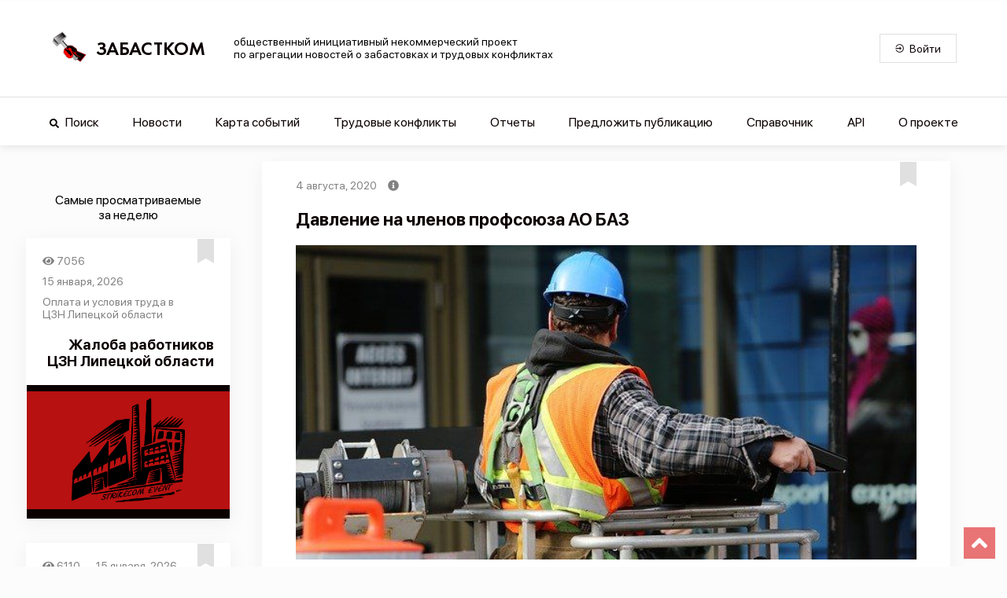

--- FILE ---
content_type: application/javascript; charset=UTF-8
request_url: https://www.zabastcom.org/_nuxt/5d130d7.js
body_size: 21056
content:
(window.webpackJsonp=window.webpackJsonp||[]).push([[39,0,19,20,21,22,23,24],{1017:function(e,t,n){"use strict";n(928)},1018:function(e,t,n){var o=n(47)(!1);o.push([e.i,'body{background:#fcfcfc;margin:0;padding:0}*,:after,:before{box-sizing:border-box}[type=reset],[type=submit],button,html [type=button]{-webkit-appearance:button}button,select{text-transform:none}button,input{overflow:visible}.h1,.h2,.h3,.h4,.h5,.h6,button,h1,h2,h3,h4,h5,h6,input,li,optgroup,p,select,textarea{margin:0;font-family:inherit;font-size:inherit;line-height:inherit}.h1,.h2,.h3,.h4,.h5,.h6,h1,h2,h3,h4,h5,h6,li,p{display:block;padding:0;font-weight:inherit;color:inherit}ul{margin:0;padding:0;list-style:none}button,button:active,button:focus{border-radius:0;outline:none}span{text-decoration:none}@-webkit-keyframes pulsar{0%,59.9%,87%,to{color:#e23b3c}62%{color:#0b0000}}@keyframes pulsar{0%,59.9%,87%,to{color:#e23b3c}62%{color:#0b0000}}.pulsar-example{-webkit-animation:pulsar 5s linear infinite;animation:pulsar 5s linear infinite}.offer-container{width:100%;max-width:900px;display:flex;flex-direction:column;align-items:center;font-family:"San Francisco Pro"!important;font-weight:400!important;font-size:14px!important;font-style:normal!important;margin:4px;padding:4px;background:inherit!important}.offer-container .offer-container-inner{width:900px;display:flex;flex-direction:column;align-items:center}.offer-container .offer-container-inner .v-application--wrap{background:#fcfcfc}.offer-container .offer-container-inner .offer-item-group{width:100%;font-size:18px;margin:0;padding:0}.offer-container .offer-container-inner .offer-item-group .offer-item-group-inner{width:100%;margin:10px 0}.offer-container .offer-conflict{width:100%}',""]),e.exports=o},1091:function(e,t,n){"use strict";n.r(t);n(64);var o=n(34),r=n(43),l=n(41),c=n(39),f=n(25),d=(n(109),n(132),n(78),n(38),n(83),n(122),n(40)),m=n(30),v=n(905),h=n(906),R=n(907),N=n(908),y=n(909),x=n(215),k=n(804);function w(e){var t=function(){if("undefined"==typeof Reflect||!Reflect.construct)return!1;if(Reflect.construct.sham)return!1;if("function"==typeof Proxy)return!0;try{return Date.prototype.toString.call(Reflect.construct(Date,[],(function(){}))),!0}catch(e){return!1}}();return function(){var n,o=Object(f.a)(e);if(t){var r=Object(f.a)(this).constructor;n=Reflect.construct(o,arguments,r)}else n=o.apply(this,arguments);return Object(c.a)(this,n)}}var I=function(e){Object(l.a)(n,e);var t=w(n);function n(){var e;return Object(o.a)(this,n),(e=t.apply(this,arguments)).activeItemColor=x.default["c-active"],e.baseItemColor=x.default["c-grey"],e.disabledItemColor=x.default["c-disabled"],e.itemSelected=1,e}return Object(r.a)(n,[{key:"offerTypes",get:function(){var e=Array.from(k.offerTypesMap.keys()).map((function(e){return{text:e,value:k.offerTypesMap.get(e)||""}}));return e.push({text:"success",value:"success"}),e.push({text:"error",value:"error"}),e}},{key:"changeSubmitStatus",value:function(e){"OK"===e?this.switchItem(3):"ERROR"===e&&this.switchItem(4)}},{key:"getColor",value:function(e,t){return 0===t?this.disabledItemColor:t===e?this.activeItemColor:this.baseItemColor}},{key:"switchItem",value:function(e){this.itemSelected=e}},{key:"checkUser",get:function(){return this.$store.getters.checkUser}},{key:"mounted",value:function(){var e=this;this.$store.commit("SET_MENU",!1),this.switchItem(1),this.$store.commit("SET_SPINNER",!0),document&&"complete"===document.readyState&&setTimeout((function(){e.$store.commit("SET_SPINNER",!1)}),1e3),window&&(window.onload=function(){setTimeout((function(){e.$store.commit("SET_SPINNER",!1)}),200)}),setTimeout((function(){e.$store.commit("SET_SPINNER",!1)}),1e4)}}]),n}(m.Vue),O=I=Object(d.a)([Object(m.Component)({components:{OfferConflict:v.default,OfferEvent:h.default,OfferNews:R.default,OfferSuccess:y.default,OfferError:N.default},layout:"sidebarOff",head:function(){return{title:"Предложить публикацию - сервис агрегации новостей Забастком",meta:[{charset:"utf-8"},{name:"viewport",content:"width=device-width, initial-scale=1"},{hid:"description",name:"description",content:"Опубликуйте интересующее вас событие или конфликт заполнив форму 'Предложить публикацию'."},{hid:"twitter:card",name:"twitter:card",content:"summary_large_image"},{hid:"twitter:site",name:"twitter:site",content:"Zabastcom"},{hid:"twitter:url",name:"twitter:url",content:"https://www.zabastcom.org/offer"},{hid:"twitter:title",name:"twitter:title",content:"Предложить публикацию - сервис агрегации новостей Забастком"},{hid:"twitter:description",name:"twitter:description",content:"Опубликуйте интересующее вас событие или конфликт заполнив форму 'Предложить публикацию'."},{hid:"twitter:image",name:"twitter:image",content:"https://www.zabastcom.org/imag/offer-image.jpg"},{hid:"og:site_name",property:"og:site_name",content:"Zabastcom"},{hid:"og:type",property:"og:type",content:"website"},{hid:"og:url",property:"og:url",content:"https://www.zabastcom.org/offer"},{hid:"og:title",property:"og:title",content:"Предложить публикацию - сервис агрегации новостей Забастком"},{hid:"og:description",property:"og:description",content:"Опубликуйте интересующее вас событие или конфликт заполнив форму 'Предложить публикацию'."},{hid:"og:image",property:"og:image",content:"https://www.zabastcom.org/imag/offer-image.jpg"},{hid:"og:image:secure_url",property:"og:image:secure_url",content:"https://www.zabastcom.org/imag/offer-image.jpg"},{hid:"og:image:alt",property:"og:image:alt",content:"Strikecom"}]}}})],I),C=(n(1017),n(46)),j=n(295),U=n.n(j),S=n(787),E=n(868),_=n(929),V=n(1101),L=n(930),T=n(991),M=n(1079),D=n(299),component=Object(C.a)(O,(function(){var e=this,t=e.$createElement,n=e._self._c||t;return n("v-app",{staticClass:"offer-container",attrs:{height:"50%"}},[n("v-container",{staticClass:"offer-container-inner",attrs:{fluid:""}},[n("v-item-group",{staticClass:"offer-item-group",attrs:{mandatory:""},on:{change:e.switchItem}},[n("v-container",{attrs:{fluid:""}},[n("v-row",{staticClass:"offer-item-group-inner"},e._l(e.offerTypes.filter((function(e){return"success"!==e.value&&"error"!==e.value})),(function(t,o){return n("v-col",{key:t.value,attrs:{cols:"12",md:"4"}},[n("v-item",[n("v-card",{staticClass:"d-flex align-center",attrs:{color:e.getColor(e.itemSelected,o),dark:"",height:"50"},on:{click:function(t){e.itemSelected=o||e.itemSelected}}},[n("v-scroll-y-transition",[n("div",{staticClass:"flex-grow-1 text-center"},[e._v("\n                    "+e._s(t.text)+"\n                  ")])])],1)],1)],1)})),1)],1)],1),e._v(" "),e.checkUser?0===e.itemSelected?n("offer-conflict",{staticClass:"offer-conflict",on:{"change-submit-status":e.changeSubmitStatus}}):1===e.itemSelected?n("offer-event",{staticClass:"offer-conflict",on:{"change-submit-status":e.changeSubmitStatus}}):2===e.itemSelected?n("offer-news",{staticClass:"offer-conflict",on:{"change-submit-status":e.changeSubmitStatus}}):3===e.itemSelected?n("offer-success",{staticClass:"offer-conflict"}):4===e.itemSelected?n("offer-error",{staticClass:"offer-conflict"}):e._e():n("offer-info",{staticClass:"offer-conflict"})],1)],1)}),[],!1,null,null,null);t.default=component.exports;U()(component,{OfferInfo:n(948).default,OfferConflict:n(905).default,OfferEvent:n(906).default,OfferNews:n(907).default,OfferSuccess:n(909).default,OfferError:n(908).default}),U()(component,{VApp:S.a,VCard:E.a,VCol:_.a,VContainer:V.a,VItem:L.a,VItemGroup:T.b,VRow:M.a,VScrollYTransition:D.d})},789:function(e,t,n){"use strict";n.r(t),n.d(t,"countriesMap",(function(){return o})),n.d(t,"regionMap",(function(){return r}));n(790),n(38),n(78),n(791),n(792),n(793),n(794),n(795),n(796),n(797),n(798),n(799),n(800),n(801),n(802),n(803),n(83);var o=new Map([["Турция",19],["Грузия",10],["Туркменистан",12],["Литва",13],["Таджикистан",8],["Беларусь",4],["Монголия",18],["Армения",3],["Латвия",14],["Украина",11],["Эстония",15],["Киргизия",17],["Россия",1],["Республика Корея",16],["Казахстан",5],["Молдова",7],["Азербайджан",2],["Узбекистан",9]]),r=[{countryName:"Russia",russianName:"Россия",countryId:"RU",regions:[{regionId:"RU-ZAB",regionName:"Zabaykalsky",regionRussianName:"Забайкальский край"},{regionId:"RU-YEV",regionName:"Yevrey",regionRussianName:"Еврейская автономная область"},{regionId:"RU-YAR",regionName:"Yaroslavl",regionRussianName:"Ярославская область"},{regionId:"RU-YAN",regionName:"Yamalo-Nenets",regionRussianName:"Ямало-Ненецкий АО"},{regionId:"RU-VOR",regionName:"Voronezh",regionRussianName:"Воронежская область"},{regionId:"RU-VLG",regionName:"Vologda",regionRussianName:"Вологодская область"},{regionId:"RU-VGG",regionName:"Volgograd",regionRussianName:"Волгоградская область"},{regionId:"RU-VLA",regionName:"Vladimir",regionRussianName:"Владимирская область"},{regionId:"RU-ULY",regionName:"Ulyanovsk",regionRussianName:"Ульяновская область"},{regionId:"RU-UD",regionName:"Udmurt",regionRussianName:"Удмуртская Республика"},{regionId:"RU-TYU",regionName:"Tyumen",regionRussianName:"Тюменская область"},{regionId:"RU-TVE",regionName:"Tver",regionRussianName:"Тверская область"},{regionId:"RU-TY",regionName:"Tuva",regionRussianName:"Тыва"},{regionId:"RU-TUL",regionName:"Tula",regionRussianName:"Тульская область"},{regionId:"RU-TOM",regionName:"Tomsk",regionRussianName:"Томская область"},{regionId:"RU-TA",regionName:"Tatarstan",regionRussianName:"Татарстан"},{regionId:"RU-TAM",regionName:"Tambov",regionRussianName:"Тамбовская область"},{regionId:"RU-SVE",regionName:"Sverdlovsk",regionRussianName:"Свердловская область"},{regionId:"RU-STA",regionName:"Stavropol",regionRussianName:"Ставропольский край"},{regionId:"RU-SMO",regionName:"Smolensk",regionRussianName:"Смоленская область"},{regionId:"RU-SAR",regionName:"Saratov",regionRussianName:"Саратовская область"},{regionId:"RU-SAM",regionName:"Samara",regionRussianName:"Самарская область"},{regionId:"RU-SAK",regionName:"Sakhalin",regionRussianName:"Сахалинская область"},{regionId:"RU-SA",regionName:"Sakha",regionRussianName:"Республика Саха (Якутия)"},{regionId:"RU-RYA",regionName:"Ryazan",regionRussianName:"Рязанская область"},{regionId:"RU-ROS",regionName:"Rostov",regionRussianName:"Ростовская область"},{regionId:"RU-PSK",regionName:"Pskov",regionRussianName:"Псковская область"},{regionId:"RU-PRI",regionName:"Primorsky",regionRussianName:"Приморский край"},{regionId:"RU-PER",regionName:"Perm",regionRussianName:"Пермский край"},{regionId:"RU-PNZ",regionName:"Penza",regionRussianName:"Пензенская область"},{regionId:"RU-ORE",regionName:"Orenburg",regionRussianName:"Оренбургская область"},{regionId:"RU-ORL",regionName:"Oryol",regionRussianName:"Орловская область"},{regionId:"RU-OMS",regionName:"Omsk",regionRussianName:"Омская область"},{regionId:"RU-NVS",regionName:"Novosibirsk",regionRussianName:"Новосибирская область"},{regionId:"RU-NGR",regionName:"Novgorod",regionRussianName:"Новгородская область"},{regionId:"RU-SE",regionName:"North Ossetia-Alania",regionRussianName:"Северная Осетия - Алания"},{regionId:"RU-NIZ",regionName:"Nizhegorod",regionRussianName:"Нижегородская область"},{regionId:"RU-NEN",regionName:"Nenets",regionRussianName:"Ненецкий АО"},{regionId:"RU-MUR",regionName:"Murmansk",regionRussianName:"Мурманская область"},{regionId:"RU-MOS",regionName:"Moskva",regionRussianName:"Московская область"},{regionId:"RU-MOW",regionName:"Moscow City",regionRussianName:"Город федерального значения Москва"},{regionId:"RU-MO",regionName:"Mordovia",regionRussianName:"Мордовия"},{regionId:"RU-ME",regionName:"Mariy-El",regionRussianName:"Марий Эл"},{regionId:"RU-MAG",regionName:"Magadan",regionRussianName:"Магаданская область"},{regionId:"RU-LIP",regionName:"Lipetsk",regionRussianName:"Липецкая область"},{regionId:"RU-LEN",regionName:"Leningrad",regionRussianName:"Ленинградская область"},{regionId:"RU-KRS",regionName:"Kursk",regionRussianName:"Курская область"},{regionId:"RU-KGN",regionName:"Kurgan",regionRussianName:"Курганская область"},{regionId:"RU-KYA",regionName:"Krasnoyarsk",regionRussianName:"Красноярский край"},{regionId:"RU-KDA",regionName:"Krasnodar",regionRussianName:"Краснодарский край"},{regionId:"RU-KOS",regionName:"Kostroma",regionRussianName:"Костромская область"},{regionId:"RU-KO",regionName:"Komi",regionRussianName:"Коми"},{regionId:"RU-KIR",regionName:"Kirov",regionRussianName:"Кировская область"},{regionId:"RU-KHM",regionName:"Khanty-Mansiysk",regionRussianName:"Ханты-Мансийский Автономный округ - Югра АО"},{regionId:"RU-KK",regionName:"Khakassia",regionRussianName:"Хакасия"},{regionId:"RU-KHA",regionName:"Khabarovsk",regionRussianName:"Хабаровский край"},{regionId:"RU-KEM",regionName:"Kemerovo",regionRussianName:"Кемеровская область"},{regionId:"RU-KR",regionName:"Karelia",regionRussianName:"Карелия"},{regionId:"RU-KC",regionName:"Karachay-Cherkess",regionRussianName:"Карачаево-Черкесская Республика"},{regionId:"RU-KAM",regionName:"Kamchatka",regionRussianName:"Камчатский край"},{regionId:"RU-KLU",regionName:"Kaluga",regionRussianName:"Калужская область"},{regionId:"RU-KL",regionName:"Kalmykia",regionRussianName:"Калмыкия"},{regionId:"RU-KGD",regionName:"Kaliningrad",regionRussianName:"Калининградская область"},{regionId:"RU-KB",regionName:"Kabardino-Balkar",regionRussianName:"Кабардино-Балкарская Республика"},{regionId:"RU-IVA",regionName:"Ivanovo",regionRussianName:"Ивановская область"},{regionId:"RU-IRK",regionName:"Irkutsk",regionRussianName:"Иркутская область"},{regionId:"RU-IN",regionName:"Ingushetia",regionRussianName:"Ингушетия"},{regionId:"RU-AL",regionName:"Altay",regionRussianName:"Алтай"},{regionId:"RU-DA",regionName:"Dagestan",regionRussianName:"Дагестан"},{regionId:"RU-SPE",regionName:"St. Petersburg",regionRussianName:"Город федерального значения Санкт-Петербург"},{regionId:"RU-CU",regionName:"Chuvash",regionRussianName:"Чувашская Республика"},{regionId:"RU-CHU",regionName:"Chukotka",regionRussianName:"Чукотский автономный округ"},{regionId:"RU-CHE",regionName:"Chelyabinsk",regionRussianName:"Челябинская область"},{regionId:"RU-CE",regionName:"Chechnya",regionRussianName:"Чеченская Республика"},{regionId:"RU-BU",regionName:"Buryatiya",regionRussianName:"Бурятия"},{regionId:"RU-BRY",regionName:"Bryansk",regionRussianName:"Брянская область"},{regionId:"RU-BEL",regionName:"Belgorod",regionRussianName:"Белгородская область"},{regionId:"RU-BA",regionName:"Bashkortostan",regionRussianName:"Республика Башкортостан"},{regionId:"RU-AST",regionName:"Astrakhan",regionRussianName:"Астраханская область"},{regionId:"RU-ARK",regionName:"Arkhangelsk",regionRussianName:"Архангельская область"},{regionId:"RU-AMU",regionName:"Amur",regionRussianName:"Амурская область"},{regionId:"RU-ALT",regionName:"Altay Kray",regionRussianName:"Алтайский край"},{regionId:"RU-AD",regionName:"Adygeya",regionRussianName:"Адыгея"}]},{countryName:"Ukraine",countryId:"UA",russianName:"Украина",regions:[{regionId:"UA-05",regionName:"Vinnytsia",regionRussianName:"Винницкая область"},{regionId:"UA-07",regionName:"Volyn",regionRussianName:"Волынская область"},{regionId:"UA-12",regionName:"Dnipropetrovsk",regionRussianName:"Днепропетровская область"},{regionId:"UA-18",regionName:"Zhytomyr",regionRussianName:"Житомирская область"},{regionId:"UA-21",regionName:"Zakarpattia",regionRussianName:"Закарпатская область"},{regionId:"UA-23",regionName:"Zaporizhzhya",regionRussianName:"Запорожская область"},{regionId:"UA-26",regionName:"Ivano-Frankivsk",regionRussianName:"Ивано-Франковская область"},{regionId:"UA-30",regionName:"Kyiv City",regionRussianName:"Киев"},{regionId:"UA-32",regionName:"Kyiv",regionRussianName:"Киевская область"},{regionId:"UA-35",regionName:"Kirovohrad",regionRussianName:"Кировоградская область"},{regionId:"UA-46",regionName:"Lviv",regionRussianName:"Львовская область"},{regionId:"UA-48",regionName:"Mykolaiv",regionRussianName:"Николаевская область"},{regionId:"UA-51",regionName:"Odessa",regionRussianName:"Одесская область"},{regionId:"UA-53",regionName:"Poltava",regionRussianName:"Полтавская область"},{regionId:"UA-56",regionName:"Rivne",regionRussianName:"Ровненская область"},{regionId:"UA-59",regionName:"Sumy",regionRussianName:"Сумская область"},{regionId:"UA-61",regionName:"Ternopil",regionRussianName:"Тернопольская область"},{regionId:"UA-63",regionName:"Kharkiv",regionRussianName:"Харьковская область"},{regionId:"UA-65",regionName:"Kherson",regionRussianName:"Херсонская область"},{regionId:"UA-68",regionName:"Khmelnytskyi",regionRussianName:"Хмельницкая область"},{regionId:"UA-71",regionName:"Cherkasy",regionRussianName:"Черкасская область"},{regionId:"UA-74",regionName:"Chernihiv",regionRussianName:"Черниговская область"},{regionId:"UA-77",regionName:"Chernivtsi",regionRussianName:"Черновицкая область"}]},{countryName:"Georgia",countryId:"GE",russianName:"Грузия",regions:[{regionId:"GE-AJ",regionName:"Ajaria",regionRussianName:"Аджария"},{regionId:"GE-GU",regionName:"Guria",regionRussianName:"Гурийский"},{regionId:"GE-IM",regionName:"Imereti",regionRussianName:"край Имеретия"},{regionId:"GE-KA",regionName:"K'akheti",regionRussianName:"Кахетинский"},{regionId:"GE-KK",regionName:"Kvemo Kartli",regionRussianName:"край Квемо Картли"},{regionId:"GE-MM",regionName:"Mtskheta-Mtianeti",regionRussianName:"Мцхета-Мтианетский"},{regionId:"GE-RL",regionName:"Рача-Лечхуми-Квемо Сванети",regionRussianName:""},{regionId:"GE-SJ",regionName:"Samtskhe-Javakheti",regionRussianName:"Самцхе-Джавахетский"},{regionId:"GE-SK",regionName:"Shida Kartli",regionRussianName:"Шида-Картлийский"},{regionId:"GE-SZ",regionName:"Samegrelo-Zemo Svaneti",regionRussianName:"Самегрело и Земо-Сванетский"},{regionId:"GE-TB",regionName:"Tbilisi",regionRussianName:"муниципалитет Тбилиси"}]},{countryName:"Kazakhstan",countryId:"KZ",russianName:"Казахстан",regions:[{regionId:"KZ-AKM",regionName:"Aqmola oblysy",regionRussianName:"Акмолинская область"},{regionId:"KZ-AKT",regionName:"Aqtöbe oblysy",regionRussianName:"Актюбинская область"},{regionId:"KZ-ALM",regionName:"Almaty oblysy",regionRussianName:"Алматинская область"},{regionId:"KZ-ATY",regionName:"Atyraū oblysy",regionRussianName:"Атырауская область"},{regionId:"KZ-KAR",regionName:"Qaraghandy oblysy",regionRussianName:"Карагандинская область"},{regionId:"KZ-KUS",regionName:"Qostanay oblysy",regionRussianName:"Костанайская область"},{regionId:"KZ-KZY",regionName:"Qyzylorda oblysy",regionRussianName:"Кызылординская область"},{regionId:"KZ-MAN",regionName:"Mangghystaū oblysy",regionRussianName:"Мангистауская область"},{regionId:"KZ-PAV",regionName:"Pavlodar oblysy",regionRussianName:"Павлодарская область"},{regionId:"KZ-SEV",regionName:"Soltüstik Qazaqstan oblysy",regionRussianName:"Северо-Казахстанская область"},{regionId:"KZ-VOS",regionName:"Shyghys Qazaqstan oblysy",regionRussianName:"Восточно-Казахстанская область"},{regionId:"KZ-YUZ",regionName:"Ongtüstik Qazaqstan oblysy",regionRussianName:"Туркестанская область"},{regionId:"KZ-ZAP",regionName:"Batys Qazaqstan oblysy",regionRussianName:"Западно-Казахстанская область"},{regionId:"KZ-ZHA",regionName:"Zhambyl oblysy",regionRussianName:"Жамбылская  область"},{regionId:"KZ-ALS",regionName:"Aral Sea",regionRussianName:"Аральский район"}]},{countryName:"Azerbaijan",countryId:"AZ",russianName:"Азербайджан",regions:[{regionId:"AZ-SAR",regionName:"Sharur",regionRussianName:"Шарурский район"}]},{countryName:"Armenia",countryId:"AM",russianName:"Армения",regions:[{regionId:"AM-AG",regionName:"Aragac̣otn",regionRussianName:"Арагацотнская область"},{regionId:"AM-AR",regionName:"Ararat",regionRussianName:"Араратская область"},{regionId:"AM-AV",regionName:"Armavir",regionRussianName:"Армавирская область"},{regionId:"AM-ER",regionName:"Erevan",regionRussianName:"Ереван"},{regionId:"AM-GR",regionName:"Gegark'unik",regionRussianName:"Гехаркуникская область"},{regionId:"AM-KT",regionName:"Kotayk",regionRussianName:"Котайкская область"},{regionId:"AM-LO",regionName:"Loṙi",regionRussianName:"Лорийская область"},{regionId:"AM-SH",regionName:"Širak",regionRussianName:"Ширакская область"},{regionId:"AM-SU",regionName:"Syunik'",regionRussianName:"Сюникская область"},{regionId:"AM-TV",regionName:"Tavuš",regionRussianName:"Тавушская область"},{regionId:"AM-VD",regionName:"Vayoć Jor",regionRussianName:"Вайоцдзорская область"}]},{countryName:"Belarus",countryId:"BY",russianName:"Беларусь",regions:[{regionId:"BY-BR",regionName:"Brest",regionRussianName:"Брестская область"},{regionId:"BY-HM",regionName:"Minsk City",regionRussianName:"Минск"},{regionId:"BY-HO",regionName:"Homyel'",regionRussianName:"Гомельская область"},{regionId:"BY-HR",regionName:"Hrodna",regionRussianName:"Гродненская область"},{regionId:"BY-MA",regionName:"Mahilyow",regionRussianName:"Могилевская область"},{regionId:"BY-MI",regionName:"Minsk",regionRussianName:"Минская область"},{regionId:"BY-VI",regionName:"Vitsyebsk",regionRussianName:"Витебская область"}]},{countryName:"Tajikistan",countryId:"TJ",russianName:"Таджикистан",regions:[{regionId:"TJ-DU",regionName:"Dushanbe",regionRussianName:"Душанбе"},{regionId:"TJ-KT",regionName:"Khatlon",regionRussianName:"Хатлонская область"},{regionId:"TJ-RA",regionName:"nohiyahoi tobei jumhurí",regionRussianName:"Районы республиканского подчинения"},{regionId:"TJ-SU",regionName:"Sughd",regionRussianName:"Согдийская область"},{regionId:"TJ-GB",regionName:"Gorno-Badakhshan",regionRussianName:"Горно-Бадахшанская автономная область"}]},{countryName:"Uzbekistan",countryId:"UZ",russianName:"Узбекистан",regions:[{regionId:"UZ-AN",regionName:"Andijon",regionRussianName:"Андижанская область"},{regionId:"UZ-BU",regionName:"Buxoro",regionRussianName:"Бухарская область"},{regionId:"UZ-FA",regionName:"Farg`ona",regionRussianName:"Ферганская область"},{regionId:"UZ-JI",regionName:"Jizzax",regionRussianName:"Джизакская область"},{regionId:"UZ-NG",regionName:"Namangan",regionRussianName:"Наманганская область"},{regionId:"UZ-NW",regionName:"Navoiy",regionRussianName:"Навоийская область"},{regionId:"UZ-QA",regionName:"Qashqadaryo",regionRussianName:"Кашкадарьинская область"},{regionId:"UZ-QR",regionName:"Qoraqalpog‘iston",regionRussianName:"Каракалпакия"},{regionId:"UZ-SA",regionName:"Samarqand",regionRussianName:"Самаркандская область"},{regionId:"UZ-SI",regionName:"Sirdaryo",regionRussianName:"Сырдарьинская область"},{regionId:"UZ-SU",regionName:"Surxondaryo",regionRussianName:"Сурхандарьинская область"},{regionId:"UZ-TK",regionName:"Toshkent",regionRussianName:"Ташкент"},{regionId:"UZ-TO",regionName:"Toshkent",regionRussianName:"Ташкентская область"},{regionId:"UZ-XO",regionName:"Xorazm",regionRussianName:"Хорезмская область"}]},{countryName:"Turkmenistan",countryId:"TM",russianName:"Туркменистан",regions:[{regionId:"TM-S",regionName:"Aşgabat",regionRussianName:"Ашхабад"},{regionId:"TM-B",regionName:"Balkan",regionRussianName:"Балканский велаят"},{regionId:"TM-D",regionName:"Daşoguz",regionRussianName:"Дашогузский велаят"},{regionId:"TM-A",regionName:"Ahal",regionRussianName:"Ахалский велаят"},{regionId:"TM-M",regionName:"Mary",regionRussianName:"Марыйский велаят"},{regionId:"TM-L",regionName:"Lebap",regionRussianName:"Лебапский велаят"}]},{countryName:"Lithuania",countryId:"LT",russianName:"Литва",regions:[{regionId:"LT-KU",regionName:"Kaunas",regionRussianName:"Каунасский район"},{regionId:"LT-VL",regionName:"Vilnius",regionRussianName:"Вильнюсское городское самоуправление"}]},{countryName:"Latvia",countryId:"LV",russianName:"Латвия",regions:[{regionId:"LV-RIX",regionName:"Rīga",regionRussianName:"Рига"}]},{countryName:"Estonia",countryId:"EE",russianName:"Эстония",regions:[{regionId:"EE-37",regionName:"Harjumaa",regionRussianName:"Харьюмаа"},{regionId:"EE-44",regionName:"Ida-Virumaa",regionRussianName:"Ида-Вирумаа"},{regionId:"EE-78",regionName:"Tartumaa",regionRussianName:"Тартумаа"}]},{countryName:"South Korea",countryId:"KR",russianName:"Республика Корея",regions:[{regionId:"KR-26",regionName:"Busan",regionRussianName:"город-метрополия Пусан"}]},{countryName:"Kyrgyzstan",countryId:"KG",russianName:"Киргизия",regions:[{regionId:"KG-Y",regionName:"Ysyk-Köl",regionRussianName:"Иссык-Кульская"},{regionId:"KG-T",regionName:"Talas",regionRussianName:"Таласская"},{regionId:"KG-GO",regionName:"Osh",regionRussianName:""},{regionId:"KG-O",regionName:"Osh",regionRussianName:"Ошская"},{regionId:"KG-N",regionName:"Naryn",regionRussianName:"Нарынская"},{regionId:"KG-C",regionName:"Chüy",regionRussianName:"Чуйская"},{regionId:"KG-GB",regionName:"Bishkek",regionRussianName:"Бишкек"},{regionId:"KG-B",regionName:"Batken",regionRussianName:"Баткенская область"},{regionId:"UZ-FA-CQ",regionName:"Chon-Qora",regionRussianName:""},{regionId:"UZ-FA-SO",regionName:"Sokh",regionRussianName:""},{regionId:"TJ-SU-V",regionName:"Vorukh",regionRussianName:""},{regionId:"UZ-FA-SH",regionName:"Shohimardon",regionRussianName:""},{regionId:"KG-J",regionName:"Jalal-Abad",regionRussianName:"Джалал-Абадская"}]},{countryName:"Mongolia",countryId:"MN",russianName:"Монголия",regions:[{regionId:"MN-1",regionName:"Ulaanbaatar",regionRussianName:"Улан-Батор"}]},{countryName:"Turkey",countryId:"TR",russianName:"Турция",regions:[{regionId:"TR-67",regionName:"Zonguldak",regionRussianName:"Зонгулдак"},{regionId:"TR-67",regionName:"Zonguldak",regionRussianName:"Стамбул"}]},{countryName:"Moldova",countryId:"MD",russianName:"Молдова",regions:[{regionId:"MD-AN",regionName:"Anenii Noi",regionRussianName:"Новоаненский район"},{regionId:"MD-BA",regionName:"Bălţi",regionRussianName:"Бельцы"},{regionId:"MD-BD",regionName:"Tighina",regionRussianName:"Бендеры"},{regionId:"MD-BR",regionName:"Briceni",regionRussianName:"Бричанский район"},{regionId:"MD-BS",regionName:"Basarabeasca",regionRussianName:"Бессарабский район"},{regionId:"MD-CA",regionName:"Cahul",regionRussianName:"Кагульский район"},{regionId:"MD-CL",regionName:"Călăraşi",regionRussianName:"Каларашский район"},{regionId:"MD-CR",regionName:"Criuleni",regionRussianName:"Криулянский район"},{regionId:"MD-CS",regionName:"Căuşeni",regionRussianName:"Каушанский район"},{regionId:"MD-CT",regionName:"Cantemir",regionRussianName:"Кантемирский район"},{regionId:"MD-CU",regionName:"Chişinău",regionRussianName:"Кишинёв"},{regionId:"MD-CM",regionName:"Cimişlia",regionRussianName:"Чимишлийский район"},{regionId:"MD-DO",regionName:"Donduşeni",regionRussianName:"Дондюшанский район"},{regionId:"MD-DR",regionName:"Drochia",regionRussianName:"Дрокиевский район"},{regionId:"MD-DU",regionName:"Dubăsari",regionRussianName:"Дубоссарский район"},{regionId:"MD-ED",regionName:"Edineţ",regionRussianName:"Единецкий район"},{regionId:"MD-FA",regionName:"Făleşti",regionRussianName:"Фалештский район"},{regionId:"MD-FL",regionName:"Floreşti",regionRussianName:"Флорештский район"},{regionId:"MD-GA",regionName:"Unitatea Teritorială Autonomă Găgăuzia (UTAG)",regionRussianName:"АТО Гагаузия"},{regionId:"MD-GL",regionName:"Glodeni",regionRussianName:"Глодянский район"},{regionId:"MD-HI",regionName:"Hînceşti",regionRussianName:"Хынчештский район"},{regionId:"MD-IA",regionName:"Ialoveni",regionRussianName:"Яловенский район"},{regionId:"MD-LE",regionName:"Leova",regionRussianName:"Леовский район"},{regionId:"MD-NI",regionName:"Nisporeni",regionRussianName:"Ниспоренский район"},{regionId:"MD-OC",regionName:"Ocniţa",regionRussianName:"Окницкий район"},{regionId:"MD-OR",regionName:"Orhei",regionRussianName:"Оргеевский район"},{regionId:"MD-RE",regionName:"Rezina",regionRussianName:"Резинский район"},{regionId:"MD-RI",regionName:"Rîşcani",regionRussianName:"Рышканский район"},{regionId:"MD-SD",regionName:"Şoldăneşti",regionRussianName:"Шолданештский район"},{regionId:"MD-SI",regionName:"Sîngerei",regionRussianName:"Сынджерейский район"},{regionId:"MD-SN",regionName:"Unitatea Teritorială din Stînga Nistrului",regionRussianName:"АТО Приднестровье"},{regionId:"MD-SO",regionName:"Soroca",regionRussianName:"Сорокский район"},{regionId:"MD-ST",regionName:"Străşeni",regionRussianName:"Страшенский район"},{regionId:"MD-SV",regionName:"Ştefan Vodă",regionRussianName:"Штефан-Водский район"},{regionId:"MD-TA",regionName:"Taraclia",regionRussianName:"Тараклийский район"},{regionId:"MD-TE",regionName:"Teleneşti",regionRussianName:"Теленештский район"},{regionId:"MD-UN",regionName:"Ungheni",regionRussianName:"Унгенский район"}]}]},804:function(e,t,n){"use strict";n.r(t),n.d(t,"eventStatusesMap",(function(){return r})),n.d(t,"eventTypesMap",(function(){return l})),n.d(t,"conflictReasonMap",(function(){return c})),n.d(t,"conflictResultMap",(function(){return f})),n.d(t,"environmentalVarsMap",(function(){return d})),n.d(t,"offerTypesMap",(function(){return m})),n.d(t,"searchTypesMap",(function(){return v})),n.d(t,"conflictTypesMap",(function(){return h})),n.d(t,"industriesMap",(function(){return R})),n.d(t,"languagesMap",(function(){return N})),n.d(t,"videoTypesMap",(function(){return y}));n(790),n(38),n(78),n(791),n(792),n(793),n(794),n(795),n(796),n(797),n(798),n(799),n(800),n(801),n(802),n(803),n(83);var o=n(789);n.d(t,"countriesMap",(function(){return o.countriesMap})),n.d(t,"regionMap",(function(){return o.regionMap}));var r=new Map([["Завершенные конфликты",1],["Новые конфликты",2],["Конфликты в развитии",3]]),l=new Map([["Массовое увольнение",8],["Отказ от переработок",7],["Столкновение",13],["Угроза",1],["Переговоры",14],["Перекрытие магистралей",4],["Суд",5],["Расследование",6],["Забастовка",12],["ст. 142 ТК РФ",2],["Забастовка частичная",3],["Демонстрация",10],["Голодовка",11],["Обращение",9],["Саботаж",29]]),c=new Map([["Оплата труда",1],["Сокращения",2],["Ликвидация предприятия",3],["Прочее",4],["Увольнение",5],["Политика руководства",6],["Условия труда",7],["Рабочее время",8],["Коллективный договор",9],["Задержка ЗП",10],["Право на труд",21]]),f=new Map([["Удовлетворены полностью",1],["Удовлетворены частично",2],["Не удовлетворены",3],["Результат неизвестен (либо в прогрессе)",7]]),d=new Map([["domain","https://www.zabastcom.org"]]),m=new Map([["Новый конфликт","conflicts"],["Событие в рамках конфликта","events"],["Новость","news"]]),v=new Map([["Конфликты","conflicts"],["События","events"],["Новости","news"]]),h=new Map([["Массовое увольнение",8],["Отказ от переработок",7],["Столкновение",13],["Угроза",1],["Переговоры",14],["Перекрытие магистралей",4],["Суд",5],["Расследование",6],["Забастовка",12],["ст. 142 ТК РФ",2],["Забастовка частичная",3],["Демонстрация",10],["Голодовка",11],["Обращение",9],["Саботаж",29]]),R=new Map([["Добывающая промышленность",9],["Культура и спорт",7],["Сельское хозяйство",8],["Госслужба",5],["Здравоохранение",10],["Строительство",1],["Транспорт",2],["Торговля",3],["Обрабатывающие производства",4],["ЖКХ",6],["Образование и наука",11],["Информационные технологии",24]]),N=new Map([["Русский","russian"],["Английский","english"],["Испанский","spanish"],["Немецкий","german"]]),y=new Map([["Youtube",1],["VK",2],["Другое",3]])},845:function(e,t,n){var content=n(871);content.__esModule&&(content=content.default),"string"==typeof content&&(content=[[e.i,content,""]]),content.locals&&(e.exports=content.locals);(0,n(48).default)("5836ad6c",content,!0,{sourceMap:!1})},848:function(e,t,n){var content=n(877);content.__esModule&&(content=content.default),"string"==typeof content&&(content=[[e.i,content,""]]),content.locals&&(e.exports=content.locals);(0,n(48).default)("07804412",content,!0,{sourceMap:!1})},849:function(e,t,n){var content=n(879);content.__esModule&&(content=content.default),"string"==typeof content&&(content=[[e.i,content,""]]),content.locals&&(e.exports=content.locals);(0,n(48).default)("0fc9794f",content,!0,{sourceMap:!1})},850:function(e,t,n){var content=n(883);content.__esModule&&(content=content.default),"string"==typeof content&&(content=[[e.i,content,""]]),content.locals&&(e.exports=content.locals);(0,n(48).default)("12e8e68e",content,!0,{sourceMap:!1})},851:function(e,t,n){var content=n(887);content.__esModule&&(content=content.default),"string"==typeof content&&(content=[[e.i,content,""]]),content.locals&&(e.exports=content.locals);(0,n(48).default)("c4c8374e",content,!0,{sourceMap:!1})},852:function(e,t,n){var content=n(891);content.__esModule&&(content=content.default),"string"==typeof content&&(content=[[e.i,content,""]]),content.locals&&(e.exports=content.locals);(0,n(48).default)("4ed72b2e",content,!0,{sourceMap:!1})},868:function(e,t,n){"use strict";n(61),n(56),n(70),n(75),n(60),n(87);var o=n(36),r=(n(141),n(333),n(823),n(836)),l=n(336),c=n(822),f=n(88);function d(object,e){var t=Object.keys(object);if(Object.getOwnPropertySymbols){var n=Object.getOwnPropertySymbols(object);e&&(n=n.filter((function(e){return Object.getOwnPropertyDescriptor(object,e).enumerable}))),t.push.apply(t,n)}return t}function m(e){for(var i=1;i<arguments.length;i++){var source=null!=arguments[i]?arguments[i]:{};i%2?d(Object(source),!0).forEach((function(t){Object(o.a)(e,t,source[t])})):Object.getOwnPropertyDescriptors?Object.defineProperties(e,Object.getOwnPropertyDescriptors(source)):d(Object(source)).forEach((function(t){Object.defineProperty(e,t,Object.getOwnPropertyDescriptor(source,t))}))}return e}t.a=Object(f.a)(l.a,c.a,r.a).extend({name:"v-card",props:{flat:Boolean,hover:Boolean,img:String,link:Boolean,loaderHeight:{type:[Number,String],default:4},raised:Boolean},computed:{classes:function(){return m(m({"v-card":!0},c.a.options.computed.classes.call(this)),{},{"v-card--flat":this.flat,"v-card--hover":this.hover,"v-card--link":this.isClickable,"v-card--loading":this.loading,"v-card--disabled":this.disabled,"v-card--raised":this.raised},r.a.options.computed.classes.call(this))},styles:function(){var style=m({},r.a.options.computed.styles.call(this));return this.img&&(style.background='url("'.concat(this.img,'") center center / cover no-repeat')),style}},methods:{genProgress:function(){var e=l.a.options.methods.genProgress.call(this);return e?this.$createElement("div",{staticClass:"v-card__progress",key:"progress"},[e]):null}},render:function(e){var t=this.generateRouteLink(),n=t.tag,data=t.data;return data.style=this.styles,this.isClickable&&(data.attrs=data.attrs||{},data.attrs.tabindex=0),e(n,this.setBackgroundColor(this.color,data),[this.genProgress(),this.$slots.default])}})},870:function(e,t,n){"use strict";n(845)},871:function(e,t,n){var o=n(47)(!1);o.push([e.i,'body[data-v-9139bc60]{background:#fcfcfc;margin:0;padding:0}*[data-v-9139bc60],[data-v-9139bc60]:after,[data-v-9139bc60]:before{box-sizing:border-box}[type=reset][data-v-9139bc60],[type=submit][data-v-9139bc60],button[data-v-9139bc60],html [type=button][data-v-9139bc60]{-webkit-appearance:button}button[data-v-9139bc60],select[data-v-9139bc60]{text-transform:none}button[data-v-9139bc60],input[data-v-9139bc60]{overflow:visible}.h1[data-v-9139bc60],.h2[data-v-9139bc60],.h3[data-v-9139bc60],.h4[data-v-9139bc60],.h5[data-v-9139bc60],.h6[data-v-9139bc60],button[data-v-9139bc60],h1[data-v-9139bc60],h2[data-v-9139bc60],h3[data-v-9139bc60],h4[data-v-9139bc60],h5[data-v-9139bc60],h6[data-v-9139bc60],input[data-v-9139bc60],li[data-v-9139bc60],optgroup[data-v-9139bc60],p[data-v-9139bc60],select[data-v-9139bc60],textarea[data-v-9139bc60]{margin:0;font-family:inherit;font-size:inherit;line-height:inherit}.h1[data-v-9139bc60],.h2[data-v-9139bc60],.h3[data-v-9139bc60],.h4[data-v-9139bc60],.h5[data-v-9139bc60],.h6[data-v-9139bc60],h1[data-v-9139bc60],h2[data-v-9139bc60],h3[data-v-9139bc60],h4[data-v-9139bc60],h5[data-v-9139bc60],h6[data-v-9139bc60],li[data-v-9139bc60],p[data-v-9139bc60]{display:block;padding:0;font-weight:inherit;color:inherit}ul[data-v-9139bc60]{margin:0;padding:0;list-style:none}button[data-v-9139bc60],button[data-v-9139bc60]:active,button[data-v-9139bc60]:focus{border-radius:0;outline:none}span[data-v-9139bc60]{text-decoration:none}@-webkit-keyframes pulsar-data-v-9139bc60{0%,59.9%,87%,to{color:#e23b3c}62%{color:#0b0000}}@keyframes pulsar-data-v-9139bc60{0%,59.9%,87%,to{color:#e23b3c}62%{color:#0b0000}}.pulsar-example[data-v-9139bc60]{-webkit-animation:pulsar-data-v-9139bc60 5s linear infinite;animation:pulsar-data-v-9139bc60 5s linear infinite}button[data-v-9139bc60]{padding:0;border:none;font:inherit;color:inherit;background-color:transparent}.offer-conflict-container[data-v-9139bc60]{font-family:"San Francisco Pro"!important;font-weight:400!important;font-size:14px!important;font-style:normal!important;height:100%}.offer-conflict-container .offer-form[data-v-9139bc60]{width:100%;display:flex;flex-direction:column;background-color:#fff;box-shadow:0 5px 25px rgba(0,0,0,.05);border:1px solid rgba(1,1,1,0)}.offer-conflict-container .offer-form .offer-form-row[data-v-9139bc60]{width:100%;display:flex;flex-direction:column;padding:0;margin:0}.offer-conflict-container .offer-form .offer-form-row .offer-form-autocomplete[data-v-9139bc60]{width:100%}.offer-conflict-container .offer-form .offer-form-row .offer-input[data-v-9139bc60]{width:100%;margin:0 0 10px}.offer-conflict-container .offer-form .offer-datepicker[data-v-9139bc60]{margin:0 0 10px}.offer-conflict-container .offer-form .offer-form-button[data-v-9139bc60]{display:flex;align-items:center;justify-content:center;font-size:28px}.offer-conflict-container .offer-form .offer-form-button .offer-form-button-inner[data-v-9139bc60]{font-size:16px;min-width:200px}',""]),e.exports=o},876:function(e,t,n){"use strict";n(848)},877:function(e,t,n){var o=n(47)(!1);o.push([e.i,'body[data-v-ee1e84b4]{background:#fcfcfc;margin:0;padding:0}*[data-v-ee1e84b4],[data-v-ee1e84b4]:after,[data-v-ee1e84b4]:before{box-sizing:border-box}[type=reset][data-v-ee1e84b4],[type=submit][data-v-ee1e84b4],button[data-v-ee1e84b4],html [type=button][data-v-ee1e84b4]{-webkit-appearance:button}button[data-v-ee1e84b4],select[data-v-ee1e84b4]{text-transform:none}button[data-v-ee1e84b4],input[data-v-ee1e84b4]{overflow:visible}.h1[data-v-ee1e84b4],.h2[data-v-ee1e84b4],.h3[data-v-ee1e84b4],.h4[data-v-ee1e84b4],.h5[data-v-ee1e84b4],.h6[data-v-ee1e84b4],button[data-v-ee1e84b4],h1[data-v-ee1e84b4],h2[data-v-ee1e84b4],h3[data-v-ee1e84b4],h4[data-v-ee1e84b4],h5[data-v-ee1e84b4],h6[data-v-ee1e84b4],input[data-v-ee1e84b4],li[data-v-ee1e84b4],optgroup[data-v-ee1e84b4],p[data-v-ee1e84b4],select[data-v-ee1e84b4],textarea[data-v-ee1e84b4]{margin:0;font-family:inherit;font-size:inherit;line-height:inherit}.h1[data-v-ee1e84b4],.h2[data-v-ee1e84b4],.h3[data-v-ee1e84b4],.h4[data-v-ee1e84b4],.h5[data-v-ee1e84b4],.h6[data-v-ee1e84b4],h1[data-v-ee1e84b4],h2[data-v-ee1e84b4],h3[data-v-ee1e84b4],h4[data-v-ee1e84b4],h5[data-v-ee1e84b4],h6[data-v-ee1e84b4],li[data-v-ee1e84b4],p[data-v-ee1e84b4]{display:block;padding:0;font-weight:inherit;color:inherit}ul[data-v-ee1e84b4]{margin:0;padding:0;list-style:none}button[data-v-ee1e84b4],button[data-v-ee1e84b4]:active,button[data-v-ee1e84b4]:focus{border-radius:0;outline:none}span[data-v-ee1e84b4]{text-decoration:none}@-webkit-keyframes pulsar-data-v-ee1e84b4{0%,59.9%,87%,to{color:#e23b3c}62%{color:#0b0000}}@keyframes pulsar-data-v-ee1e84b4{0%,59.9%,87%,to{color:#e23b3c}62%{color:#0b0000}}.pulsar-example[data-v-ee1e84b4]{-webkit-animation:pulsar-data-v-ee1e84b4 5s linear infinite;animation:pulsar-data-v-ee1e84b4 5s linear infinite}button[data-v-ee1e84b4]{padding:0;border:none;font:inherit;color:inherit;background-color:transparent}.offer-event-container[data-v-ee1e84b4]{font-family:"San Francisco Pro"!important;font-weight:400!important;font-size:14px!important;font-style:normal!important;height:100%}.offer-event-container .offer-form[data-v-ee1e84b4]{width:100%;display:flex;flex-direction:column;background-color:#fff;box-shadow:0 5px 25px rgba(0,0,0,.05);border:1px solid rgba(1,1,1,0)}.offer-event-container .offer-form .offer-form-row[data-v-ee1e84b4]{width:100%;display:flex;flex-direction:column;padding:0;margin:0}.offer-event-container .offer-form .offer-form-row .photo-block[data-v-ee1e84b4]{padding:10px;margin-bottom:40px}.offer-event-container .offer-form .offer-form-row .photo-block .photo-block-inner[data-v-ee1e84b4]{display:flex;flex-direction:row;justify-content:space-between}.offer-event-container .offer-form .offer-form-row .photo-block .photo-block-inner .photo-block-title[data-v-ee1e84b4]{width:150px;font-style:italic;font-size:16px}.offer-event-container .offer-form .offer-form-row .photo-block .photo-block-inner .photo-block-btn-group[data-v-ee1e84b4]{width:100%;display:flex;flex-direction:row;justify-content:flex-end}.offer-event-container .offer-form .offer-form-row .photo-block .photo-item[data-v-ee1e84b4]{margin-bottom:20px}.offer-event-container .offer-form .offer-form-row .photo-block .photo-item .photo-item-title[data-v-ee1e84b4]{font-size:16px;margin-bottom:10px}.offer-event-container .offer-form .offer-form-row .video-block[data-v-ee1e84b4]{padding:10px 10px 0;margin-bottom:40px}.offer-event-container .offer-form .offer-form-row .video-block .video-block-inner[data-v-ee1e84b4]{display:flex;flex-direction:row;justify-content:space-between}.offer-event-container .offer-form .offer-form-row .video-block .video-block-inner .video-block-title[data-v-ee1e84b4]{width:150px;font-style:italic;font-size:16px}.offer-event-container .offer-form .offer-form-row .video-block .video-block-inner .video-block-btn-group[data-v-ee1e84b4]{width:100%;display:flex;flex-direction:row;justify-content:flex-end}.offer-event-container .offer-form .offer-form-row .video-block .video-item[data-v-ee1e84b4]{margin-bottom:20px}.offer-event-container .offer-form .offer-form-row .video-block .video-item .video-item-title[data-v-ee1e84b4]{font-size:16px;margin-bottom:10px}.offer-event-container .offer-form .offer-form-row .offer-form-autocomplete[data-v-ee1e84b4]{width:100%}.offer-event-container .offer-form .offer-form-row .offer-input[data-v-ee1e84b4]{width:100%;margin:0 0 10px}.offer-event-container .offer-form .offer-datepicker[data-v-ee1e84b4]{margin:0 0 10px}.offer-event-container .offer-form .offer-form-button[data-v-ee1e84b4]{display:flex;align-items:center;justify-content:center;font-size:28px}.offer-event-container .offer-form .offer-form-button .offer-form-button-inner[data-v-ee1e84b4]{font-size:16px;min-width:200px}',""]),e.exports=o},878:function(e,t,n){"use strict";n(849)},879:function(e,t,n){var o=n(47)(!1);o.push([e.i,'body[data-v-30893b2c]{background:#fcfcfc;margin:0;padding:0}*[data-v-30893b2c],[data-v-30893b2c]:after,[data-v-30893b2c]:before{box-sizing:border-box}[type=reset][data-v-30893b2c],[type=submit][data-v-30893b2c],button[data-v-30893b2c],html [type=button][data-v-30893b2c]{-webkit-appearance:button}button[data-v-30893b2c],select[data-v-30893b2c]{text-transform:none}button[data-v-30893b2c],input[data-v-30893b2c]{overflow:visible}.h1[data-v-30893b2c],.h2[data-v-30893b2c],.h3[data-v-30893b2c],.h4[data-v-30893b2c],.h5[data-v-30893b2c],.h6[data-v-30893b2c],button[data-v-30893b2c],h1[data-v-30893b2c],h2[data-v-30893b2c],h3[data-v-30893b2c],h4[data-v-30893b2c],h5[data-v-30893b2c],h6[data-v-30893b2c],input[data-v-30893b2c],li[data-v-30893b2c],optgroup[data-v-30893b2c],p[data-v-30893b2c],select[data-v-30893b2c],textarea[data-v-30893b2c]{margin:0;font-family:inherit;font-size:inherit;line-height:inherit}.h1[data-v-30893b2c],.h2[data-v-30893b2c],.h3[data-v-30893b2c],.h4[data-v-30893b2c],.h5[data-v-30893b2c],.h6[data-v-30893b2c],h1[data-v-30893b2c],h2[data-v-30893b2c],h3[data-v-30893b2c],h4[data-v-30893b2c],h5[data-v-30893b2c],h6[data-v-30893b2c],li[data-v-30893b2c],p[data-v-30893b2c]{display:block;padding:0;font-weight:inherit;color:inherit}ul[data-v-30893b2c]{margin:0;padding:0;list-style:none}button[data-v-30893b2c],button[data-v-30893b2c]:active,button[data-v-30893b2c]:focus{border-radius:0;outline:none}span[data-v-30893b2c]{text-decoration:none}@-webkit-keyframes pulsar-data-v-30893b2c{0%,59.9%,87%,to{color:#e23b3c}62%{color:#0b0000}}@keyframes pulsar-data-v-30893b2c{0%,59.9%,87%,to{color:#e23b3c}62%{color:#0b0000}}.pulsar-example[data-v-30893b2c]{-webkit-animation:pulsar-data-v-30893b2c 5s linear infinite;animation:pulsar-data-v-30893b2c 5s linear infinite}button[data-v-30893b2c]{padding:0;border:none;font:inherit;color:inherit;background-color:transparent}.offer-news-container[data-v-30893b2c]{font-family:"San Francisco Pro"!important;font-weight:400!important;font-size:14px!important;font-style:normal!important;height:100%}.offer-news-container .offer-form[data-v-30893b2c]{width:100%;display:flex;flex-direction:column;background-color:#fff;box-shadow:0 5px 25px rgba(0,0,0,.05);border:1px solid rgba(1,1,1,0)}.offer-news-container .offer-form .offer-form-row[data-v-30893b2c]{width:100%;display:flex;flex-direction:column;padding:0;margin:0}.offer-news-container .offer-form .offer-form-row .photo-block[data-v-30893b2c]{padding:10px;margin-bottom:40px}.offer-news-container .offer-form .offer-form-row .photo-block .photo-block-inner[data-v-30893b2c]{display:flex;flex-direction:row;justify-content:space-between}.offer-news-container .offer-form .offer-form-row .photo-block .photo-block-inner .photo-block-title[data-v-30893b2c]{width:150px;font-style:italic;font-size:16px}.offer-news-container .offer-form .offer-form-row .photo-block .photo-block-inner .photo-block-btn-group[data-v-30893b2c]{width:100%;display:flex;flex-direction:row;justify-content:flex-end}.offer-news-container .offer-form .offer-form-row .photo-block .photo-item[data-v-30893b2c]{margin-bottom:20px}.offer-news-container .offer-form .offer-form-row .photo-block .photo-item .photo-item-title[data-v-30893b2c]{font-size:16px;margin-bottom:10px}.offer-news-container .offer-form .offer-form-row .video-block[data-v-30893b2c]{padding:10px 10px 0;margin-bottom:40px}.offer-news-container .offer-form .offer-form-row .video-block .video-block-inner[data-v-30893b2c]{display:flex;flex-direction:row;justify-content:space-between}.offer-news-container .offer-form .offer-form-row .video-block .video-block-inner .video-block-title[data-v-30893b2c]{width:150px;font-style:italic;font-size:16px}.offer-news-container .offer-form .offer-form-row .video-block .video-block-inner .video-block-btn-group[data-v-30893b2c]{width:100%;display:flex;flex-direction:row;justify-content:flex-end}.offer-news-container .offer-form .offer-form-row .video-block .video-item[data-v-30893b2c]{margin-bottom:20px}.offer-news-container .offer-form .offer-form-row .video-block .video-item .video-item-title[data-v-30893b2c]{font-size:16px;margin-bottom:10px}.offer-news-container .offer-form .offer-form-row .offer-form-autocomplete[data-v-30893b2c]{width:100%}.offer-news-container .offer-form .offer-form-row .offer-input[data-v-30893b2c]{width:100%;margin:0 0 10px}.offer-news-container .offer-form .offer-datepicker[data-v-30893b2c]{margin:0 0 10px}.offer-news-container .offer-form .offer-form-button[data-v-30893b2c]{display:flex;align-items:center;justify-content:center;font-size:28px}.offer-news-container .offer-form .offer-form-button .offer-form-button-inner[data-v-30893b2c]{font-size:16px;min-width:200px}',""]),e.exports=o},880:function(e,t,n){e.exports=n.p+"img/fail-load.4eb805f.webp"},881:function(e,t,n){e.exports=n.p+"img/fail-load.4b88b2a.png"},882:function(e,t,n){"use strict";n(850)},883:function(e,t,n){var o=n(47)(!1);o.push([e.i,'body[data-v-2f5e0476]{background:#fcfcfc;margin:0;padding:0}*[data-v-2f5e0476],[data-v-2f5e0476]:after,[data-v-2f5e0476]:before{box-sizing:border-box}[type=reset][data-v-2f5e0476],[type=submit][data-v-2f5e0476],button[data-v-2f5e0476],html [type=button][data-v-2f5e0476]{-webkit-appearance:button}button[data-v-2f5e0476],select[data-v-2f5e0476]{text-transform:none}button[data-v-2f5e0476],input[data-v-2f5e0476]{overflow:visible}.h1[data-v-2f5e0476],.h2[data-v-2f5e0476],.h3[data-v-2f5e0476],.h4[data-v-2f5e0476],.h5[data-v-2f5e0476],.h6[data-v-2f5e0476],button[data-v-2f5e0476],h1[data-v-2f5e0476],h2[data-v-2f5e0476],h3[data-v-2f5e0476],h4[data-v-2f5e0476],h5[data-v-2f5e0476],h6[data-v-2f5e0476],input[data-v-2f5e0476],li[data-v-2f5e0476],optgroup[data-v-2f5e0476],p[data-v-2f5e0476],select[data-v-2f5e0476],textarea[data-v-2f5e0476]{margin:0;font-family:inherit;font-size:inherit;line-height:inherit}.h1[data-v-2f5e0476],.h2[data-v-2f5e0476],.h3[data-v-2f5e0476],.h4[data-v-2f5e0476],.h5[data-v-2f5e0476],.h6[data-v-2f5e0476],h1[data-v-2f5e0476],h2[data-v-2f5e0476],h3[data-v-2f5e0476],h4[data-v-2f5e0476],h5[data-v-2f5e0476],h6[data-v-2f5e0476],li[data-v-2f5e0476],p[data-v-2f5e0476]{display:block;padding:0;font-weight:inherit;color:inherit}ul[data-v-2f5e0476]{margin:0;padding:0;list-style:none}button[data-v-2f5e0476],button[data-v-2f5e0476]:active,button[data-v-2f5e0476]:focus{border-radius:0;outline:none}span[data-v-2f5e0476]{text-decoration:none}@-webkit-keyframes pulsar-data-v-2f5e0476{0%,59.9%,87%,to{color:#e23b3c}62%{color:#0b0000}}@keyframes pulsar-data-v-2f5e0476{0%,59.9%,87%,to{color:#e23b3c}62%{color:#0b0000}}.pulsar-example[data-v-2f5e0476]{-webkit-animation:pulsar-data-v-2f5e0476 5s linear infinite;animation:pulsar-data-v-2f5e0476 5s linear infinite}button[data-v-2f5e0476]{padding:0;border:none;font:inherit;color:inherit;background-color:transparent}.offer-error-container[data-v-2f5e0476]{font-family:"San Francisco Pro";border-radius:300px;font-weight:700;font-size:30px;font-style:italic;min-height:600px;width:100%;color:#b81111;display:flex;flex-direction:row;justify-content:center}.offer-error-container .offer-error-container-inner[data-v-2f5e0476]{max-width:700px;margin:50px;display:flex;flex-direction:column;align-items:center;justify-content:center;text-align:center}.offer-error-container .offer-error-container-inner .offer-error-title[data-v-2f5e0476]{margin:50px 0;color:#0b0000}',""]),e.exports=o},884:function(e,t,n){e.exports=n.p+"img/success.a49ffb6.webp"},885:function(e,t,n){e.exports=n.p+"img/success.7b0a608.png"},886:function(e,t,n){"use strict";n(851)},887:function(e,t,n){var o=n(47)(!1);o.push([e.i,'body[data-v-2de43bbd]{background:#fcfcfc;margin:0;padding:0}*[data-v-2de43bbd],[data-v-2de43bbd]:after,[data-v-2de43bbd]:before{box-sizing:border-box}[type=reset][data-v-2de43bbd],[type=submit][data-v-2de43bbd],button[data-v-2de43bbd],html [type=button][data-v-2de43bbd]{-webkit-appearance:button}button[data-v-2de43bbd],select[data-v-2de43bbd]{text-transform:none}button[data-v-2de43bbd],input[data-v-2de43bbd]{overflow:visible}.h1[data-v-2de43bbd],.h2[data-v-2de43bbd],.h3[data-v-2de43bbd],.h4[data-v-2de43bbd],.h5[data-v-2de43bbd],.h6[data-v-2de43bbd],button[data-v-2de43bbd],h1[data-v-2de43bbd],h2[data-v-2de43bbd],h3[data-v-2de43bbd],h4[data-v-2de43bbd],h5[data-v-2de43bbd],h6[data-v-2de43bbd],input[data-v-2de43bbd],li[data-v-2de43bbd],optgroup[data-v-2de43bbd],p[data-v-2de43bbd],select[data-v-2de43bbd],textarea[data-v-2de43bbd]{margin:0;font-family:inherit;font-size:inherit;line-height:inherit}.h1[data-v-2de43bbd],.h2[data-v-2de43bbd],.h3[data-v-2de43bbd],.h4[data-v-2de43bbd],.h5[data-v-2de43bbd],.h6[data-v-2de43bbd],h1[data-v-2de43bbd],h2[data-v-2de43bbd],h3[data-v-2de43bbd],h4[data-v-2de43bbd],h5[data-v-2de43bbd],h6[data-v-2de43bbd],li[data-v-2de43bbd],p[data-v-2de43bbd]{display:block;padding:0;font-weight:inherit;color:inherit}ul[data-v-2de43bbd]{margin:0;padding:0;list-style:none}button[data-v-2de43bbd],button[data-v-2de43bbd]:active,button[data-v-2de43bbd]:focus{border-radius:0;outline:none}span[data-v-2de43bbd]{text-decoration:none}@-webkit-keyframes pulsar-data-v-2de43bbd{0%,59.9%,87%,to{color:#e23b3c}62%{color:#0b0000}}@keyframes pulsar-data-v-2de43bbd{0%,59.9%,87%,to{color:#e23b3c}62%{color:#0b0000}}.pulsar-example[data-v-2de43bbd]{-webkit-animation:pulsar-data-v-2de43bbd 5s linear infinite;animation:pulsar-data-v-2de43bbd 5s linear infinite}button[data-v-2de43bbd]{padding:0;border:none;font:inherit;color:inherit;background-color:transparent}.offer-success-container[data-v-2de43bbd]{font-family:"San Francisco Pro";border-radius:300px;font-weight:700;font-size:30px;font-style:italic;min-height:600px;width:100%;color:#b81111;display:flex;flex-direction:row;justify-content:center}.offer-success-container .offer-success-container-inner[data-v-2de43bbd]{max-width:700px;margin:50px;display:flex;flex-direction:column;align-items:center;justify-content:center;text-align:center}.offer-success-container .offer-success-container-inner .offer-success-title[data-v-2de43bbd]{margin:50px 0;color:#0b0000}',""]),e.exports=o},888:function(e,t,n){e.exports=n.p+"img/info-load.d3ab641.webp"},889:function(e,t,n){e.exports=n.p+"img/info-load.c4ad704.png"},890:function(e,t,n){"use strict";n(852)},891:function(e,t,n){var o=n(47)(!1);o.push([e.i,'body[data-v-d8a30c76]{background:#fcfcfc;margin:0;padding:0}*[data-v-d8a30c76],[data-v-d8a30c76]:after,[data-v-d8a30c76]:before{box-sizing:border-box}[type=reset][data-v-d8a30c76],[type=submit][data-v-d8a30c76],button[data-v-d8a30c76],html [type=button][data-v-d8a30c76]{-webkit-appearance:button}button[data-v-d8a30c76],select[data-v-d8a30c76]{text-transform:none}button[data-v-d8a30c76],input[data-v-d8a30c76]{overflow:visible}.h1[data-v-d8a30c76],.h2[data-v-d8a30c76],.h3[data-v-d8a30c76],.h4[data-v-d8a30c76],.h5[data-v-d8a30c76],.h6[data-v-d8a30c76],button[data-v-d8a30c76],h1[data-v-d8a30c76],h2[data-v-d8a30c76],h3[data-v-d8a30c76],h4[data-v-d8a30c76],h5[data-v-d8a30c76],h6[data-v-d8a30c76],input[data-v-d8a30c76],li[data-v-d8a30c76],optgroup[data-v-d8a30c76],p[data-v-d8a30c76],select[data-v-d8a30c76],textarea[data-v-d8a30c76]{margin:0;font-family:inherit;font-size:inherit;line-height:inherit}.h1[data-v-d8a30c76],.h2[data-v-d8a30c76],.h3[data-v-d8a30c76],.h4[data-v-d8a30c76],.h5[data-v-d8a30c76],.h6[data-v-d8a30c76],h1[data-v-d8a30c76],h2[data-v-d8a30c76],h3[data-v-d8a30c76],h4[data-v-d8a30c76],h5[data-v-d8a30c76],h6[data-v-d8a30c76],li[data-v-d8a30c76],p[data-v-d8a30c76]{display:block;padding:0;font-weight:inherit;color:inherit}ul[data-v-d8a30c76]{margin:0;padding:0;list-style:none}button[data-v-d8a30c76],button[data-v-d8a30c76]:active,button[data-v-d8a30c76]:focus{border-radius:0;outline:none}span[data-v-d8a30c76]{text-decoration:none}@-webkit-keyframes pulsar-data-v-d8a30c76{0%,59.9%,87%,to{color:#e23b3c}62%{color:#0b0000}}@keyframes pulsar-data-v-d8a30c76{0%,59.9%,87%,to{color:#e23b3c}62%{color:#0b0000}}.pulsar-example[data-v-d8a30c76]{-webkit-animation:pulsar-data-v-d8a30c76 5s linear infinite;animation:pulsar-data-v-d8a30c76 5s linear infinite}button[data-v-d8a30c76]{padding:0;border:none;font:inherit;color:inherit;background-color:transparent}.offer-info-container[data-v-d8a30c76]{font-family:"San Francisco Pro";border-radius:300px;font-weight:700;font-size:30px;font-style:italic;min-height:600px;width:100%;color:#b81111;display:flex;flex-direction:row;justify-content:center}.offer-info-container .offer-info-container-inner[data-v-d8a30c76]{max-width:700px;margin:50px;display:flex;flex-direction:column;align-items:center;justify-content:center;text-align:center}.offer-info-container .offer-info-container-inner .offer-info-title[data-v-d8a30c76]{margin:50px 0;color:#0b0000}.offer-info-container .offer-info-container-inner .offer-info-title .offer-info-auth[data-v-d8a30c76]{color:#617bcf}',""]),e.exports=o},905:function(e,t,n){"use strict";n.r(t);n(64);var o=n(27),r=n(34),l=n(43),c=n(41),f=n(39),d=n(25),m=(n(71),n(109),n(132),n(78),n(38),n(83),n(68),n(79),n(117),n(122),n(40)),v=n(30),h=n(838),R=n(804),N=n(215),y=n(157),x=n(219);function k(e){var t=function(){if("undefined"==typeof Reflect||!Reflect.construct)return!1;if(Reflect.construct.sham)return!1;if("function"==typeof Proxy)return!0;try{return Date.prototype.toString.call(Reflect.construct(Date,[],(function(){}))),!0}catch(e){return!1}}();return function(){var n,o=Object(d.a)(e);if(t){var r=Object(d.a)(this).constructor;n=Reflect.construct(o,arguments,r)}else n=o.apply(this,arguments);return Object(f.a)(this,n)}}var w=function(e){Object(c.a)(f,e);var t,n=k(f);function f(){var e;return Object(r.a)(this,f),(e=n.apply(this,arguments)).filled=!0,e.menu=!1,e.submitStatus="EDIT",e.date="",e.titleRu="",e.titleEn="",e.titleEs="",e.titleDe="",e.conflictReasonValue=null,e.coordinatesValue="",e.conflictTypeValue=null,e.industryValue=null,e.companyName="",e.languageValues=["russian"],e.textfieldColor=N.default["c-primary"],e.type="conflicts",e.language="all",e.source=e.$axios.CancelToken.source(),e.conflictTypes=Array.from(R.conflictTypesMap.keys()).map((function(e){return{text:e,value:R.conflictTypesMap.get(e)}})),e.conflictReasons=Array.from(R.conflictReasonMap.keys()).map((function(e){return{text:e,value:R.conflictReasonMap.get(e)}})),e.industries=Array.from(R.industriesMap.keys()).map((function(e){return{text:e,value:R.industriesMap.get(e)}})),e.languages=Array.from(R.languagesMap.keys()).map((function(e){return{text:e,value:R.languagesMap.get(e)}})),e.conflictReasonRules=[function(e){return!!e||"Поле 'Причина конфликта' обязательно для заполнения"}],e.languagesRules=[function(e){return!!e||"Поле 'Языки публикации' обязательно для заполнения"}],e.dateRules=[function(e){return!!e||"Поле 'Дата начала' обязательно для заполнения"}],e.companyNameRules=[function(e){return e.length<=50||"Не более 50 символов"},function(e){return e.length>=3||"Не менее 3 символов"}],e.coordinatesRules=[function(e){return e.length<=20||"Не более 20 символов"},function(e){return e.length>=3||"Не менее 3 символов"},function(e){return/^-?\d{1,2}(\.\d+)?,-?\d{1,3}(\.\d+)?$/.test(e)||"Широта и долгота в десятичных градусах через запятую без пробелов (Пример: 60.12,-50.12) - обязательно для заполнения"}],e.titleRuRules=[function(e){return e.length<=200||"Не более 200 символов"},function(e){return e.length>=8||"Не менее 8 символов"}],e.titleDeRules=[function(e){return e.length<=200||"Не более 200 символов"},function(e){return e.length>=8||"Не менее 8 символов"}],e.titleEnRules=[function(e){return e.length<=200||"Не более 200 символов"},function(e){return e.length>=8||"Не менее 8 символов"}],e.titleEsRules=[function(e){return e.length<=200||"Не более 200 символов"},function(e){return e.length>=8||"Не менее 8 символов"}],e}return Object(l.a)(f,[{key:"allValid",get:function(){return!this.$v.$invalid}},{key:"hasTitle",get:function(){return!(this.titleRu||this.titleDe||this.titleEn||this.titleEs)}},{key:"authorizationToken",get:function(){return this.$store.state.token}},{key:"changeSubmitStatus",value:function(e){return this.submitStatus=e,this.submitStatus}},{key:"validations",value:function(){var e=this;return{date:{required:Object(x.requiredIf)((function(data){return!!data})),minLength:Object(x.minLength)(4),maxLength:Object(x.maxLength)(20)},conflictReasonValue:{required:x.required},titleRu:{required:Object(x.requiredIf)((function(){return e.hasTitle})),minLength:Object(x.minLength)(8),maxLength:Object(x.maxLength)(200)},titleEn:{required:Object(x.requiredIf)((function(){return e.hasTitle})),minLength:Object(x.minLength)(8),maxLength:Object(x.maxLength)(200)},titleEs:{required:Object(x.requiredIf)((function(){return e.hasTitle})),minLength:Object(x.minLength)(8),maxLength:Object(x.maxLength)(200)},titleDe:{required:Object(x.requiredIf)((function(){return e.hasTitle})),minLength:Object(x.minLength)(8),maxLength:Object(x.maxLength)(200)},coordinatesValue:{required:Object(x.requiredIf)((function(data){return!!data})),minLength:Object(x.minLength)(3),maxLength:Object(x.maxLength)(20),validFormat:function(e){return/^-?\d{1,2}(\.\d+)?,-?\d{1,3}(\.\d+)?$/.test(e)}},companyName:{required:Object(x.requiredIf)((function(data){return!!data})),minLength:Object(x.minLength)(3),maxLength:Object(x.maxLength)(50)},languageValues:{required:Object(x.requiredIf)((function(data){return!!data}))}}}},{key:"onSubmit",value:(t=Object(o.a)(regeneratorRuntime.mark((function e(){var t,n,o,r,l,c=this;return regeneratorRuntime.wrap((function(e){for(;;)switch(e.prev=e.next){case 0:if(t=this.type,n=this.language,o="https://zabastcom.org/api/v2/".concat(n,"/").concat(t),r={mainTypeId:this.conflictTypeValue,companyName:this.companyName,conflictReasonId:this.conflictReasonValue,latitude:parseFloat(this.coordinatesValue.split(",")[0]),longitude:parseFloat(this.coordinatesValue.split(",")[1]),dateFrom:parseFloat(this.$moment(this.date).format("X")),industryId:this.industryValue,titleRu:this.titleRu?this.titleRu:null,titleDe:this.titleDe?this.titleDe:null,titleEn:this.titleEn?this.titleEn:null,titleEs:this.titleEs?this.titleEs:null},this.$v.$touch(),!this.$v.$invalid){e.next=9;break}this.changeSubmitStatus("ERROR"),e.next=24;break;case 9:return this.changeSubmitStatus("PENDING"),this.$store.commit("SET_SPINNER",!0),e.prev=11,setTimeout((function(){c.source.cancel(),c.source=c.$axios.CancelToken.source(),c.$store.commit("SET_SPINNER",!1)}),1e4),l={cancelToken:this.source.token,headers:this.authorizationToken?{Authorization:"Bearer ".concat(this.authorizationToken)}:null},e.next=16,this.$axios.$post(o,r,l);case 16:this.changeSubmitStatus("OK"),this.$store.commit("SET_SPINNER",!1),e.next=24;break;case 20:e.prev=20,e.t0=e.catch(11),this.changeSubmitStatus("ERROR"),this.$store.commit("SET_SPINNER",!1);case 24:case"end":return e.stop()}}),e,this,[[11,20]])}))),function(){return t.apply(this,arguments)})}]),f}(v.Vue);Object(m.a)([Object(v.Emit)("change-submit-status")],w.prototype,"changeSubmitStatus",null),Object(m.a)([Object(h.a)()],w.prototype,"validations",null);var I=w=Object(m.a)([Object(v.Component)({components:{StrikecomButton:y.default}})],w),O=(n(870),n(46)),C=n(295),j=n.n(C),U=n(787),S=n(1077),E=n(951),_=n(1101),V=n(1084),L=n(1078),T=n(947),M=n(1079),D=n(1080),A=n(780),component=Object(O.a)(I,(function(){var e=this,t=e.$createElement,n=e._self._c||t;return n("v-app",{staticClass:"offer-conflict-container"},[n("v-form",{staticClass:"offer-form"},[n("v-container",{staticClass:"offer-form-inner",attrs:{fluid:""}},[n("v-row",{staticClass:"offer-form-row"},[n("v-autocomplete",{staticClass:"offer-form-autocomplete",attrs:{rules:e.languagesRules,items:e.languages,dense:"",filled:e.filled,multiple:"",required:"",label:"Языки публикации",hint:"Выберите не менее одного языка публикации",color:e.textfieldColor},on:{input:function(t){return e.$v.languageValues.$touch()},blur:function(t){return e.$v.languageValues.$touch()}},model:{value:e.languageValues,callback:function(t){e.languageValues=t},expression:"languageValues"}})],1),e._v(" "),e.languageValues.includes("russian")?n("v-row",{staticClass:"offer-form-row"},[n("v-text-field",{staticClass:"offer-input",attrs:{rules:e.titleRuRules,filled:e.filled,counter:"200",hint:"Поле 'Заголовок на русском' обязательно для заполнения",label:"Заголовок на русском",color:e.textfieldColor},on:{change:function(t){return e.$v.titleRu.$touch()},blur:function(t){return e.$v.titleRu.$touch()}},model:{value:e.titleRu,callback:function(t){e.titleRu=t},expression:"titleRu"}})],1):e._e(),e._v(" "),e.languageValues.includes("english")?n("v-row",{staticClass:"offer-form-row"},[n("v-text-field",{staticClass:"offer-input",attrs:{rules:e.titleEnRules,filled:e.filled,counter:"200",hint:"Поле 'Заголовок на английском' обязательно для заполнения",label:"Заголовок на английском",color:e.textfieldColor},on:{change:function(t){return e.$v.titleEn.$touch()},blur:function(t){return e.$v.titleEn.$touch()}},model:{value:e.titleEn,callback:function(t){e.titleEn=t},expression:"titleEn"}})],1):e._e(),e._v(" "),e.languageValues.includes("spanish")?n("v-row",{staticClass:"offer-form-row"},[n("v-text-field",{staticClass:"offer-input",attrs:{rules:e.titleEsRules,filled:e.filled,counter:"200",hint:"Поле 'Заголовок на испанском' обязательно для заполнения",label:"Заголовок на испанском",color:e.textfieldColor},on:{change:function(t){return e.$v.titleEs.$touch()},blur:function(t){return e.$v.titleEs.$touch()}},model:{value:e.titleEs,callback:function(t){e.titleEs=t},expression:"titleEs"}})],1):e._e(),e._v(" "),e.languageValues.includes("german")?n("v-row",{staticClass:"offer-form-row"},[n("v-text-field",{staticClass:"offer-input",attrs:{rules:e.titleDeRules,filled:e.filled,counter:"200",hint:"Поле 'Заголовок на немецком' обязательно для заполнения",label:"Заголовок на немецком",color:e.textfieldColor},on:{change:function(t){return e.$v.titleDe.$touch()},blur:function(t){return e.$v.titleDe.$touch()}},model:{value:e.titleDe,callback:function(t){e.titleDe=t},expression:"titleDe"}})],1):e._e(),e._v(" "),n("v-row",{staticClass:"offer-form-row",attrs:{align:"center"}},[n("v-autocomplete",{staticClass:"offer-form-autocomplete",attrs:{items:e.conflictTypes,dense:"",filled:e.filled,label:"Тип конфликта",hint:"Поле 'Тип конфликта' необязательно для заполнения",color:e.textfieldColor},model:{value:e.conflictTypeValue,callback:function(t){e.conflictTypeValue=t},expression:"conflictTypeValue"}})],1),e._v(" "),n("v-row",{staticClass:"offer-form-row",attrs:{align:"center"}},[n("v-autocomplete",{staticClass:"offer-form-autocomplete",attrs:{items:e.conflictReasons,dense:"",filled:e.filled,label:"Причина конфликта",rules:e.conflictReasonRules,hint:"Поле 'Причина конфликта' обязательно для заполнения",color:e.textfieldColor},on:{change:function(t){return e.$v.conflictReasonValue.$touch()},blur:function(t){return e.$v.conflictReasonValue.$touch()}},model:{value:e.conflictReasonValue,callback:function(t){e.conflictReasonValue=t},expression:"conflictReasonValue"}})],1),e._v(" "),n("v-row",{staticClass:"offer-form-row"},[n("v-text-field",{staticClass:"offer-input",attrs:{rules:e.companyNameRules,counter:"50",filled:e.filled,hint:"Поле 'Компания' обязательно для заполнения",label:"Компания",color:e.textfieldColor},on:{input:function(t){return e.$v.companyName.$touch()},blur:function(t){return e.$v.companyName.$touch()}},model:{value:e.companyName,callback:function(t){e.companyName=t},expression:"companyName"}})],1),e._v(" "),n("v-row",{staticClass:"offer-form-row",attrs:{align:"center"}},[n("v-autocomplete",{staticClass:"offer-form-autocomplete",attrs:{items:e.industries,dense:"",filled:e.filled,label:"Отрасль производства",hint:"Поле 'Отрасль производства' необязательно для заполнения",color:e.textfieldColor},model:{value:e.industryValue,callback:function(t){e.industryValue=t},expression:"industryValue"}})],1),e._v(" "),n("v-row",{staticClass:"offer-form-row"},[n("v-text-field",{staticClass:"offer-input",attrs:{rules:e.coordinatesRules,counter:"20",filled:e.filled,hint:"Широта и долгота в десятичных градусах через запятую без пробелов (Пример: 60.12,-50.12) - обязательно для заполнения",label:"Координаты",color:e.textfieldColor},on:{input:function(t){return e.$v.coordinatesValue.$touch()},blur:function(t){return e.$v.coordinatesValue.$touch()}},model:{value:e.coordinatesValue,callback:function(t){e.coordinatesValue=t},expression:"coordinatesValue"}})],1),e._v(" "),n("v-row",{staticClass:"offer-form-row offer-datepicker",attrs:{justify:"space-around"}},[n("v-menu",{ref:"menu",attrs:{"close-on-content-click":!1,"return-value":e.date,transition:"scale-transition","offset-y":"","min-width":"auto",color:e.textfieldColor},on:{"update:returnValue":function(t){e.date=t},"update:return-value":function(t){e.date=t}},scopedSlots:e._u([{key:"activator",fn:function(t){var o=t.on,r=t.attrs;return[n("v-text-field",e._g(e._b({attrs:{label:"Дата начала",hint:"Поле 'Дата начала' обязательно для заполнения","prepend-icon":"mdi-calendar",readonly:"",filled:e.filled,color:e.textfieldColor,rules:e.dateRules},on:{input:function(t){return e.$v.date.$touch()},blur:function(t){return e.$v.date.$touch()}},model:{value:e.date,callback:function(t){e.date=t},expression:"date"}},"v-text-field",r,!1),o))]}}]),model:{value:e.menu,callback:function(t){e.menu=t},expression:"menu"}},[e._v(" "),n("v-date-picker",{attrs:{"no-title":"",scrollable:"",locale:"Ru",color:e.textfieldColor},on:{change:function(t){return e.$refs.menu.save(e.date)}},model:{value:e.date,callback:function(t){e.date=t},expression:"date"}},[n("v-spacer"),e._v(" "),n("v-btn",{attrs:{text:"",color:"primary"},on:{click:function(t){return e.$refs.menu.save(e.date)}}},[e._v("\n              OK\n            ")])],1)],1)],1),e._v(" "),n("v-row",{staticClass:"offer-form-row offer-form-button"},[n("strikecom-button",{staticClass:"offer-form-button-inner",attrs:{"is-disabled":!e.allValid||"PENDING"===e.submitStatus},on:{click:function(e){e.preventDefault()},mousedown:function(t){return t.preventDefault(),e.onSubmit.apply(null,arguments)}}},[e._v("\n          Отправить\n        ")])],1)],1)],1)],1)}),[],!1,null,"9139bc60",null);t.default=component.exports;j()(component,{StrikecomButton:n(157).default}),j()(component,{VApp:U.a,VAutocomplete:S.a,VBtn:E.a,VContainer:_.a,VDatePicker:V.a,VForm:L.a,VMenu:T.a,VRow:M.a,VSpacer:D.a,VTextField:A.a})},906:function(e,t,n){"use strict";n.r(t);n(64);var o=n(143),r=n(27),l=n(34),c=n(43),f=n(41),d=n(39),m=n(25),v=(n(71),n(109),n(132),n(78),n(38),n(83),n(68),n(106),n(79),n(117),n(70),n(122),n(40)),h=n(238),R=n.n(h),N=n(30),y=n(838),x=n(804),k=n(215),w=n(157),I=n(219);function O(e){var t=function(){if("undefined"==typeof Reflect||!Reflect.construct)return!1;if(Reflect.construct.sham)return!1;if("function"==typeof Proxy)return!0;try{return Date.prototype.toString.call(Reflect.construct(Date,[],(function(){}))),!0}catch(e){return!1}}();return function(){var n,o=Object(m.a)(e);if(t){var r=Object(m.a)(this).constructor;n=Reflect.construct(o,arguments,r)}else n=o.apply(this,arguments);return Object(d.a)(this,n)}}var C=function(e){Object(f.a)(N,e);var t,n,d,m,v,h=O(N);function N(){var e;return Object(l.a)(this,N),(e=h.apply(this,arguments)).conflictItemArr=[],e.countriesValue=null,e.regionValue=null,e.localityValue=null,e.filled=!0,e.menu=!1,e.submitStatus="EDIT",e.conflictValue=null,e.date="",e.titleRu="",e.titleEn="",e.titleEs="",e.titleDe="",e.contentRu="",e.contentEn="",e.contentEs="",e.contentDe="",e.sourceLink="",e.coordinatesValue="",e.photoUrls=[""],e.videoUrls=[{url:"",previewUrl:"",videoTypeId:void 0}],e.languageValues=["russian"],e.textfieldColor=k.default["c-primary"],e.type="events",e.language="all",e.source=e.$axios.CancelToken.source(),e.languages=Array.from(x.languagesMap.keys()).map((function(e){return{text:e,value:x.languagesMap.get(e)}})),e.countriesTypes=Array.from(x.countriesMap.keys()).map((function(e){return{text:e,value:x.countriesMap.get(e)}})),e.regionTypes=[],e.localityTypes=[],e.videoTypes=Array.from(x.videoTypesMap.keys()).map((function(e){return{text:e,value:x.videoTypesMap.get(e)}})),e.photoUrlsRules=[function(e){return e.length<=200||"Не более 200 символов"}],e.videoUrlsRules=[function(e){return e.length<=200||"Не более 200 символов"}],e.videoPreviewRules=[function(e){return e.length<=200||"Не более 200 символов"}],e.sourceLinkRules=[function(e){return e.length<=200||"Не более 200 символов"}],e.languagesRules=[function(e){return!!e||"Поле 'Языки публикации' обязательно для заполнения"}],e.coordinatesRules=[function(e){return e.length<=20||"Не более 20 символов"},function(e){return e.length>=3||"Не менее 3 символов"},function(e){return/^-?\d{1,2}(\.\d+)?,-?\d{1,3}(\.\d+)?$/.test(e)||"Широта и долгота в десятичных градусах через запятую без пробелов (Пример: 60.12,-50.12) - обязательно для заполнения"}],e.dateRules=[function(e){return!!e||"Поле 'Дата начала' обязательно для заполнения"}],e.titleRuRules=[function(e){return e.length<=200||"Не более 200 символов"},function(e){return e.length>=8||"Не менее 8 символов"}],e.titleDeRules=[function(e){return e.length<=200||"Не более 200 символов"},function(e){return e.length>=8||"Не менее 8 символов"}],e.titleEnRules=[function(e){return e.length<=200||"Не более 200 символов"},function(e){return e.length>=8||"Не менее 8 символов"}],e.titleEsRules=[function(e){return e.length<=200||"Не более 200 символов"},function(e){return e.length>=8||"Не менее 8 символов"}],e.contentRuRules=[function(e){return e.length<=1e4||"Не более 10000 символов"},function(e){return e.length>=8||"Не менее 8 символов"}],e.contentDeRules=[function(e){return e.length<=1e4||"Не более 10000 символов"},function(e){return e.length>=8||"Не менее 8 символов"}],e.contentEnRules=[function(e){return e.length<=1e4||"Не более 10000 символов"},function(e){return e.length>=8||"Не менее 8 символов"}],e.contentEsRules=[function(e){return e.length<=1e4||"Не более 10000 символов"},function(e){return e.length>=8||"Не менее 8 символов"}],e}return Object(c.a)(N,[{key:"conflictTypes",get:function(){return Array.from(this.conflictItemArr).map((function(e){return{text:e.title,value:e.id}}))}},{key:"allValid",get:function(){return!this.$v.$invalid}},{key:"hasTitle",get:function(){return!(this.titleRu||this.titleDe||this.titleEn||this.titleEs)}},{key:"authorizationToken",get:function(){return this.$store.state.token}},{key:"changeSubmitStatus",value:function(e){return this.submitStatus=e,this.submitStatus}},{key:"addPhoto",value:function(){this.photoUrls.length<20&&this.photoUrls.push("")}},{key:"deletePhoto",value:function(){this.photoUrls.length>1&&this.photoUrls.pop()}},{key:"addVideo",value:function(){this.videoUrls.length<20&&this.videoUrls.push({url:"",previewUrl:"",videoTypeId:void 0})}},{key:"deleteVideo",value:function(){this.videoUrls.length>1&&this.videoUrls.pop()}},{key:"validations",value:function(){var e=this;return{date:{required:Object(I.requiredIf)((function(data){return!!data})),minLength:Object(I.minLength)(4),maxLength:Object(I.maxLength)(20)},sourceLink:{maxLength:Object(I.maxLength)(200)},titleRu:{required:Object(I.requiredIf)((function(){return e.hasTitle})),maxLength:Object(I.maxLength)(200)},titleEn:{required:Object(I.requiredIf)((function(){return e.hasTitle})),minLength:Object(I.minLength)(8),maxLength:Object(I.maxLength)(200)},titleEs:{required:Object(I.requiredIf)((function(){return e.hasTitle})),minLength:Object(I.minLength)(8),maxLength:Object(I.maxLength)(200)},titleDe:{required:Object(I.requiredIf)((function(){return e.hasTitle})),minLength:Object(I.minLength)(8),maxLength:Object(I.maxLength)(200)},contentRu:{required:Object(I.requiredIf)((function(){return e.titleRu})),minLength:Object(I.minLength)(8),maxLength:Object(I.maxLength)(1e4)},contentEn:{required:Object(I.requiredIf)((function(){return e.titleEn})),minLength:Object(I.minLength)(8),maxLength:Object(I.maxLength)(1e4)},contentEs:{required:Object(I.requiredIf)((function(){return e.titleEs})),minLength:Object(I.minLength)(8),maxLength:Object(I.maxLength)(1e4)},contentDe:{required:Object(I.requiredIf)((function(){return e.titleDe})),minLength:Object(I.minLength)(8),maxLength:Object(I.maxLength)(1e4)},languageValues:{required:Object(I.requiredIf)((function(data){return!!data}))},photoUrls:{maxLength:Object(I.maxLength)(20),$each:{maxLength:Object(I.maxLength)(200)}},videoUrls:{maxLength:Object(I.maxLength)(20),$each:{url:{maxLength:Object(I.maxLength)(200)},previewUrl:{maxLength:Object(I.maxLength)(200)}}},coordinatesValue:{required:Object(I.requiredIf)((function(data){return!!data})),minLength:Object(I.minLength)(3),maxLength:Object(I.maxLength)(20),validFormat:function(e){return/^-?\d{1,2}(\.\d+)?,-?\d{1,3}(\.\d+)?$/.test(e)}},conflictValue:{required:I.required}}}},{key:"conflictsRequest",value:(v=Object(r.a)(regeneratorRuntime.mark((function e(){var t,n;return regeneratorRuntime.wrap((function(e){for(;;)switch(e.prev=e.next){case 0:return t={page:"1",perPage:"10000"},n="https://zabastcom.org/api/v2/".concat("ru","/").concat("conflicts"),e.next=6,this.$axios.$get(n,{params:t,paramsSerializer:function(e){return R.a.stringify(e,{allowDots:!0})}});case 6:return e.abrupt("return",e.sent.data);case 7:case"end":return e.stop()}}),e,this)}))),function(){return v.apply(this,arguments)})},{key:"regionsRequest",value:(m=Object(r.a)(regeneratorRuntime.mark((function e(){var t,n,o,r;return regeneratorRuntime.wrap((function(e){for(;;)switch(e.prev=e.next){case 0:if(!(t=this.countriesValue)){e.next=11;break}return n={countryId:t},o="https://zabastcom.org/api/v2/".concat("ru","/regions"),e.next=7,this.$axios.$get(o,{params:n,paramsSerializer:function(e){return R.a.stringify(e,{allowDots:!0})}});case 7:r=e.sent.data,this.regionTypes=Array.from(r).map((function(e){return{text:e.name,value:e.id}})),e.next=12;break;case 11:this.regionTypes=[];case 12:case"end":return e.stop()}}),e,this)}))),function(){return m.apply(this,arguments)})},{key:"localityRequest",value:(d=Object(r.a)(regeneratorRuntime.mark((function e(){var t,n,o,r;return regeneratorRuntime.wrap((function(e){for(;;)switch(e.prev=e.next){case 0:if(!(t=this.regionValue)){e.next=11;break}return n={regionId:t},o="https://zabastcom.org/api/v2/".concat("ru","/localities"),e.next=7,this.$axios.$get(o,{params:n,paramsSerializer:function(e){return R.a.stringify(e,{allowDots:!0})}});case 7:r=e.sent.data,this.localityTypes=Array.from(r).map((function(e){return{text:e.name,value:e.id}})),e.next=12;break;case 11:this.localityTypes=[];case 12:case"end":return e.stop()}}),e,this)}))),function(){return d.apply(this,arguments)})},{key:"onSubmit",value:(n=Object(r.a)(regeneratorRuntime.mark((function e(){var t,n,o,r,l,c=this;return regeneratorRuntime.wrap((function(e){for(;;)switch(e.prev=e.next){case 0:if(t=this.type,n=this.language,o="https://zabastcom.org/api/v2/".concat(n,"/").concat(t),r={date:parseFloat(this.$moment(this.date).format("X")),sourceLink:this.sourceLink,titleRu:this.titleRu?this.titleRu:null,titleDe:this.titleDe?this.titleDe:null,titleEn:this.titleEn?this.titleEn:null,titleEs:this.titleEs?this.titleEs:null,contentRu:this.contentRu?this.contentRu:null,contentDe:this.contentDe?this.contentDe:null,contentEn:this.contentEn?this.contentEn:null,contentEs:this.contentEs?this.contentEs:null,latitude:parseFloat(this.coordinatesValue.split(",")[0]),longitude:parseFloat(this.coordinatesValue.split(",")[1]),photoUrls:this.photoUrls.filter((function(e){return e.length})),videos:this.videoUrls.filter((function(e){return e.url.length})),conflictId:this.conflictValue?this.conflictValue:0,localityId:this.localityValue},this.$v.$touch(),!this.$v.$invalid){e.next=9;break}this.changeSubmitStatus("ERROR"),e.next=24;break;case 9:return this.changeSubmitStatus("PENDING"),this.$store.commit("SET_SPINNER",!0),e.prev=11,setTimeout((function(){c.source.cancel(),c.source=c.$axios.CancelToken.source(),c.$store.commit("SET_SPINNER",!1)}),1e4),l={cancelToken:this.source.token,headers:this.authorizationToken?{Authorization:"Bearer ".concat(this.authorizationToken)}:null},e.next=16,this.$axios.$post(o,r,l);case 16:this.changeSubmitStatus("OK"),this.$store.commit("SET_SPINNER",!1),e.next=24;break;case 20:e.prev=20,e.t0=e.catch(11),this.changeSubmitStatus("ERROR"),this.$store.commit("SET_SPINNER",!1);case 24:case"end":return e.stop()}}),e,this,[[11,20]])}))),function(){return n.apply(this,arguments)})},{key:"created",value:(t=Object(r.a)(regeneratorRuntime.mark((function e(){var t,n;return regeneratorRuntime.wrap((function(e){for(;;)switch(e.prev=e.next){case 0:return e.next=2,this.conflictsRequest();case 2:n=e.sent,this.conflictItemArr=[],(t=this.conflictItemArr).push.apply(t,Object(o.a)(n)),this.conflictValue=this.$route.query.conflict?parseInt(this.$route.query.conflict,10):null;case 6:case"end":return e.stop()}}),e,this)}))),function(){return t.apply(this,arguments)})}]),N}(N.Vue);Object(v.a)([Object(N.Emit)("change-submit-status")],C.prototype,"changeSubmitStatus",null),Object(v.a)([Object(y.a)()],C.prototype,"validations",null),Object(v.a)([Object(N.Watch)("countriesValue")],C.prototype,"regionsRequest",null),Object(v.a)([Object(N.Watch)("regionValue")],C.prototype,"localityRequest",null);var j=C=Object(v.a)([Object(N.Component)({components:{StrikecomButton:w.default}})],C),U=(n(876),n(46)),S=n(295),E=n.n(S),_=n(787),V=n(1077),L=n(951),T=n(868),M=n(1101),D=n(1084),A=n(1078),$=n(321),K=n(923),P=n(947),z=n(1079),B=n(1080),G=n(780),component=Object(U.a)(j,(function(){var e=this,t=e.$createElement,n=e._self._c||t;return n("v-app",{staticClass:"offer-event-container"},[n("v-form",{staticClass:"offer-form"},[n("v-container",{staticClass:"offer-form-inner",attrs:{fluid:""}},[n("v-row",{staticClass:"offer-form-row"},[n("v-autocomplete",{staticClass:"offer-form-autocomplete",attrs:{rules:e.languagesRules,items:e.languages,dense:"",filled:e.filled,multiple:"",required:"",label:"Языки публикации",hint:"Выберите не менее одного языка публикации",color:e.textfieldColor},on:{input:function(t){return e.$v.languageValues.$touch()},blur:function(t){return e.$v.languageValues.$touch()}},model:{value:e.languageValues,callback:function(t){e.languageValues=t},expression:"languageValues"}})],1),e._v(" "),e.languageValues.includes("russian")?n("v-row",{staticClass:"offer-form-row"},[n("v-text-field",{staticClass:"offer-input",attrs:{rules:e.titleRuRules,filled:e.filled,counter:"200",hint:"Поле 'Заголовок на русском' обязательно для заполнения",label:"Заголовок на русском",color:e.textfieldColor},model:{value:e.titleRu,callback:function(t){e.titleRu=t},expression:"titleRu"}})],1):e._e(),e._v(" "),e.languageValues.includes("russian")?n("v-row",{staticClass:"offer-form-row"},[n("v-text-field",{staticClass:"offer-input",attrs:{rules:e.contentRuRules,filled:e.filled,counter:"10000",hint:"Поле 'Описание на русском' обязательно для заполнения",label:"Описание на русском",color:e.textfieldColor},model:{value:e.contentRu,callback:function(t){e.contentRu=t},expression:"contentRu"}})],1):e._e(),e._v(" "),e.languageValues.includes("english")?n("v-row",{staticClass:"offer-form-row"},[n("v-text-field",{staticClass:"offer-input",attrs:{rules:e.titleEnRules,filled:e.filled,counter:"200",hint:"Поле 'Заголовок на английском' обязательно для заполнения",label:"Заголовок на английском",color:e.textfieldColor},model:{value:e.titleEn,callback:function(t){e.titleEn=t},expression:"titleEn"}})],1):e._e(),e._v(" "),e.languageValues.includes("english")?n("v-row",{staticClass:"offer-form-row"},[n("v-text-field",{staticClass:"offer-input",attrs:{rules:e.contentEnRules,filled:e.filled,counter:"10000",hint:"Поле 'Описание на английском' обязательно для заполнения",label:"Описание на английском",color:e.textfieldColor},model:{value:e.contentEn,callback:function(t){e.contentEn=t},expression:"contentEn"}})],1):e._e(),e._v(" "),e.languageValues.includes("spanish")?n("v-row",{staticClass:"offer-form-row"},[n("v-text-field",{staticClass:"offer-input",attrs:{rules:e.titleEsRules,filled:e.filled,counter:"200",hint:"Поле 'Заголовок на испанском' обязательно для заполнения",label:"Заголовок на испанском",color:e.textfieldColor},model:{value:e.titleEs,callback:function(t){e.titleEs=t},expression:"titleEs"}})],1):e._e(),e._v(" "),e.languageValues.includes("spanish")?n("v-row",{staticClass:"offer-form-row"},[n("v-text-field",{staticClass:"offer-input",attrs:{rules:e.contentEsRules,filled:e.filled,counter:"10000",hint:"Поле 'Описание на испанском' обязательно для заполнения",label:"Описание на испанском",color:e.textfieldColor},model:{value:e.contentEs,callback:function(t){e.contentEs=t},expression:"contentEs"}})],1):e._e(),e._v(" "),e.languageValues.includes("german")?n("v-row",{staticClass:"offer-form-row"},[n("v-text-field",{staticClass:"offer-input",attrs:{rules:e.titleDeRules,filled:e.filled,counter:"200",hint:"Поле 'Заголовок на немецком' обязательно для заполнения",label:"Заголовок на немецком",color:e.textfieldColor},model:{value:e.titleDe,callback:function(t){e.titleDe=t},expression:"titleDe"}})],1):e._e(),e._v(" "),e.languageValues.includes("german")?n("v-row",{staticClass:"offer-form-row"},[n("v-text-field",{staticClass:"offer-input",attrs:{rules:e.contentDeRules,filled:e.filled,counter:"10000",hint:"Поле 'Описание на немецком' обязательно для заполнения",label:"Описание на немецком",color:e.textfieldColor},model:{value:e.contentDe,callback:function(t){e.contentDe=t},expression:"contentDe"}})],1):e._e(),e._v(" "),n("v-row",{staticClass:"offer-form-row"},[n("v-text-field",{staticClass:"offer-input",attrs:{rules:e.sourceLinkRules,filled:e.filled,counter:"200",hint:"Поле 'Источник' необязательно для заполнения",label:"Источник",color:e.textfieldColor},model:{value:e.sourceLink,callback:function(t){e.sourceLink=t},expression:"sourceLink"}})],1),e._v(" "),n("v-row",{staticClass:"offer-form-row"},[n("v-card",{staticClass:"mx-auto photo-block",attrs:{width:"100%"}},[n("div",{staticClass:"photo-block-inner"},[n("h3",{staticClass:"photo-block-title"},[e._v("\n              Фото по ссылке\n            ")]),e._v(" "),n("div",{staticClass:"photo-block-btn-group"},[n("v-btn",{attrs:{disabled:1===e.photoUrls.length,color:e.textfieldColor,fab:"",dark:"",small:""},on:{mousedown:e.deletePhoto}},[n("v-icon",[e._v("mdi-minus")])],1),e._v(" "),n("v-btn",{attrs:{disabled:20===e.photoUrls.length,color:e.textfieldColor,fab:"",dark:"",small:""},on:{mousedown:e.addPhoto}},[n("v-icon",[e._v("mdi-plus")])],1)],1)]),e._v(" "),n("v-list",{attrs:{"three-line":""}},[e._l(e.photoUrls,(function(t,o){return[n("div",{key:"event-photo-item-"+o,staticClass:"photo-item"},[n("h4",{key:"event-photo-label-"+o,staticClass:"photo-item-title"},[e._v("\n                  Фото "+e._s(o+1)+"\n                ")]),e._v(" "),n("v-text-field",{key:"event-photo-url-"+o,staticClass:"offer-input",attrs:{filled:e.filled,counter:"200",hint:"Поле 'Url фото' необязательно для заполнения",label:"Url фото",color:e.textfieldColor},model:{value:e.photoUrls[o],callback:function(t){e.$set(e.photoUrls,o,t)},expression:"photoUrls[photoIndex]"}})],1)]}))],2)],1)],1),e._v(" "),n("v-row",{staticClass:"offer-form-row"},[n("v-card",{staticClass:"mx-auto video-block",attrs:{width:"100%"}},[n("div",{staticClass:"video-block-inner"},[n("h3",{staticClass:"video-block-title"},[e._v("\n              Видео по ссылке\n            ")]),e._v(" "),n("div",{staticClass:"video-block-btn-group"},[n("v-btn",{attrs:{disabled:1===e.videoUrls.length,color:e.textfieldColor,fab:"",dark:"",small:""},on:{mousedown:e.deleteVideo}},[n("v-icon",[e._v("mdi-minus")])],1),e._v(" "),n("v-btn",{attrs:{disabled:20===e.videoUrls.length,color:e.textfieldColor,fab:"",dark:"",small:""},on:{mousedown:e.addVideo}},[n("v-icon",[e._v("mdi-plus")])],1)],1)]),e._v(" "),n("v-list",{attrs:{"three-line":""}},[e._l(e.videoUrls,(function(t,o){return[n("div",{key:"event-video-item-"+o,staticClass:"video-item"},[n("h4",{key:"event-video-label-"+o,staticClass:"video-item-title"},[e._v("\n                  Видео "+e._s(o+1)+"\n                ")]),e._v(" "),n("v-text-field",{key:"event-video-url-"+o,staticClass:"offer-input",attrs:{filled:e.filled,counter:"200",rules:e.videoUrlsRules,hint:"Поле 'Url видео' необязательно для заполнения",label:"Url видео",color:e.textfieldColor},model:{value:t.url,callback:function(n){e.$set(t,"url",n)},expression:"videoUrl.url"}}),e._v(" "),n("v-text-field",{key:"event-video-preview-"+o,staticClass:"offer-input",attrs:{filled:e.filled,rules:e.videoPreviewRules,counter:"200",hint:"Поле 'Заголовок видео' необязательно для заполнения",label:"Заголовок видео",color:e.textfieldColor},model:{value:t.previewUrl,callback:function(n){e.$set(t,"previewUrl",n)},expression:"videoUrl.previewUrl"}}),e._v(" "),n("v-autocomplete",{key:"event-video-type-"+o,staticClass:"offer-form-autocomplete",attrs:{items:e.videoTypes,dense:"",filled:e.filled,label:"Тип видео",hint:"Поле 'Тип видео' необязательно для заполнения",color:e.textfieldColor},model:{value:t.videoTypeId,callback:function(n){e.$set(t,"videoTypeId",n)},expression:"videoUrl.videoTypeId"}})],1)]}))],2)],1)],1),e._v(" "),n("v-row",{staticClass:"offer-form-row"},[n("v-text-field",{staticClass:"offer-input",attrs:{rules:e.coordinatesRules,counter:"20",filled:e.filled,hint:"Широта и долгота в десятичных градусах через запятую без пробелов (Пример: 60.12,-50.12) - обязательно для заполнения",label:"Координаты",color:e.textfieldColor},on:{input:function(t){return e.$v.coordinatesValue.$touch()},blur:function(t){return e.$v.coordinatesValue.$touch()}},model:{value:e.coordinatesValue,callback:function(t){e.coordinatesValue=t},expression:"coordinatesValue"}})],1),e._v(" "),n("v-row",{staticClass:"offer-form-row",attrs:{align:"center"}},[n("v-autocomplete",{staticClass:"offer-form-autocomplete",attrs:{items:e.conflictTypes,dense:"",filled:e.filled,label:"В рамках конфликта",hint:"Поле 'В рамках конфликта' обязательно для заполнения",color:e.textfieldColor},model:{value:e.conflictValue,callback:function(t){e.conflictValue=t},expression:"conflictValue"}})],1),e._v(" "),n("v-row",{staticClass:"offer-form-row",attrs:{align:"center"}},[n("v-autocomplete",{staticClass:"offer-form-autocomplete",attrs:{items:e.countriesTypes,dense:"",filled:e.filled,label:"Страна",hint:"Поле 'Страна' необязательно для заполнения",color:e.textfieldColor},model:{value:e.countriesValue,callback:function(t){e.countriesValue=t},expression:"countriesValue"}})],1),e._v(" "),e.countriesValue?n("v-row",{staticClass:"offer-form-row",attrs:{align:"center"}},[n("v-autocomplete",{staticClass:"offer-form-autocomplete",attrs:{items:e.regionTypes,dense:"",filled:e.filled,label:"Регион",hint:"Поле 'Регион' необязательно для заполнения",color:e.textfieldColor},model:{value:e.regionValue,callback:function(t){e.regionValue=t},expression:"regionValue"}})],1):e._e(),e._v(" "),e.regionValue?n("v-row",{staticClass:"offer-form-row",attrs:{align:"center"}},[n("v-autocomplete",{staticClass:"offer-form-autocomplete",attrs:{items:e.localityTypes,dense:"",filled:e.filled,label:"Населённый пункт",hint:"Поле 'Населённый пункт' необязательно для заполнения",color:e.textfieldColor},model:{value:e.localityValue,callback:function(t){e.localityValue=t},expression:"localityValue"}})],1):e._e(),e._v(" "),n("v-row",{staticClass:"offer-form-row offer-datepicker",attrs:{justify:"space-around"}},[n("v-menu",{ref:"menu",attrs:{"close-on-content-click":!1,"return-value":e.date,transition:"scale-transition","offset-y":"","min-width":"auto",color:e.textfieldColor},on:{"update:returnValue":function(t){e.date=t},"update:return-value":function(t){e.date=t}},scopedSlots:e._u([{key:"activator",fn:function(t){var o=t.on,r=t.attrs;return[n("v-text-field",e._g(e._b({attrs:{label:"Дата",hint:"Поле 'Дата' обязательно для заполнения","prepend-icon":"mdi-calendar",readonly:"",filled:e.filled,color:e.textfieldColor,rules:e.dateRules},on:{input:function(t){return e.$v.date.$touch()},blur:function(t){return e.$v.date.$touch()}},model:{value:e.date,callback:function(t){e.date=t},expression:"date"}},"v-text-field",r,!1),o))]}}]),model:{value:e.menu,callback:function(t){e.menu=t},expression:"menu"}},[e._v(" "),n("v-date-picker",{attrs:{"no-title":"",scrollable:"",locale:"Ru",color:e.textfieldColor},on:{change:function(t){return e.$refs.menu.save(e.date)}},model:{value:e.date,callback:function(t){e.date=t},expression:"date"}},[n("v-spacer"),e._v(" "),n("v-btn",{attrs:{text:"",color:"primary"},on:{click:function(t){return e.$refs.menu.save(e.date)}}},[e._v("\n              OK\n            ")])],1)],1)],1),e._v(" "),n("v-row",{staticClass:"offer-form-row offer-form-button"},[n("strikecom-button",{staticClass:"offer-form-button-inner",attrs:{"is-disabled":!e.allValid||"PENDING"===e.submitStatus},on:{click:function(e){e.preventDefault()},mousedown:function(t){return t.preventDefault(),e.onSubmit.apply(null,arguments)}}},[e._v("\n          Отправить\n        ")])],1)],1)],1)],1)}),[],!1,null,"ee1e84b4",null);t.default=component.exports;E()(component,{StrikecomButton:n(157).default}),E()(component,{VApp:_.a,VAutocomplete:V.a,VBtn:L.a,VCard:T.a,VContainer:M.a,VDatePicker:D.a,VForm:A.a,VIcon:$.a,VList:K.a,VMenu:P.a,VRow:z.a,VSpacer:B.a,VTextField:G.a})},907:function(e,t,n){"use strict";n.r(t);n(64);var o=n(27),r=n(34),l=n(43),c=n(41),f=n(39),d=n(25),m=(n(71),n(109),n(132),n(78),n(38),n(83),n(68),n(70),n(122),n(40)),v=n(30),h=n(838),R=n(804),N=n(215),y=n(157),x=n(219);function k(e){var t=function(){if("undefined"==typeof Reflect||!Reflect.construct)return!1;if(Reflect.construct.sham)return!1;if("function"==typeof Proxy)return!0;try{return Date.prototype.toString.call(Reflect.construct(Date,[],(function(){}))),!0}catch(e){return!1}}();return function(){var n,o=Object(d.a)(e);if(t){var r=Object(d.a)(this).constructor;n=Reflect.construct(o,arguments,r)}else n=o.apply(this,arguments);return Object(f.a)(this,n)}}var w=function(e){Object(c.a)(f,e);var t,n=k(f);function f(){var e;return Object(r.a)(this,f),(e=n.apply(this,arguments)).filled=!0,e.menu=!1,e.submitStatus="EDIT",e.date="",e.titleRu="",e.titleEn="",e.titleEs="",e.titleDe="",e.contentRu="",e.contentEn="",e.contentEs="",e.contentDe="",e.sourceLink="",e.photoUrls=[""],e.videoUrls=[{url:"",previewUrl:"",videoTypeId:void 0}],e.languageValues=["russian"],e.textfieldColor=N.default["c-primary"],e.type="news",e.language="all",e.source=e.$axios.CancelToken.source(),e.languages=Array.from(R.languagesMap.keys()).map((function(e){return{text:e,value:R.languagesMap.get(e)}})),e.videoTypes=Array.from(R.videoTypesMap.keys()).map((function(e){return{text:e,value:R.videoTypesMap.get(e)}})),e.photoUrlsRules=[function(e){return e.length<=200||"Не более 200 символов"}],e.videoUrlsRules=[function(e){return e.length<=200||"Не более 200 символов"}],e.videoPreviewRules=[function(e){return e.length<=200||"Не более 200 символов"}],e.sourceLinkRules=[function(e){return e.length<=200||"Не более 200 символов"}],e.languagesRules=[function(e){return!!e||"Поле 'Языки публикации' обязательно для заполнения"}],e.dateRules=[function(e){return!!e||"Поле 'Дата начала' обязательно для заполнения"}],e.titleRuRules=[function(e){return e.length<=200||"Не более 200 символов"},function(e){return e.length>=8||"Не менее 8 символов"}],e.titleDeRules=[function(e){return e.length<=200||"Не более 200 символов"},function(e){return e.length>=8||"Не менее 8 символов"}],e.titleEnRules=[function(e){return e.length<=200||"Не более 200 символов"},function(e){return e.length>=8||"Не менее 8 символов"}],e.titleEsRules=[function(e){return e.length<=200||"Не более 200 символов"},function(e){return e.length>=8||"Не менее 8 символов"}],e.contentRuRules=[function(e){return e.length<=1e4||"Не более 10000 символов"},function(e){return e.length>=8||"Не менее 8 символов"}],e.contentDeRules=[function(e){return e.length<=1e4||"Не более 10000 символов"},function(e){return e.length>=8||"Не менее 8 символов"}],e.contentEnRules=[function(e){return e.length<=1e4||"Не более 10000 символов"},function(e){return e.length>=8||"Не менее 8 символов"}],e.contentEsRules=[function(e){return e.length<=1e4||"Не более 10000 символов"},function(e){return e.length>=8||"Не менее 8 символов"}],e}return Object(l.a)(f,[{key:"allValid",get:function(){return!this.$v.$invalid}},{key:"authorizationToken",get:function(){return this.$store.state.token}},{key:"hasTitle",get:function(){return!(this.titleRu||this.titleDe||this.titleEn||this.titleEs)}},{key:"changeSubmitStatus",value:function(e){return this.submitStatus=e,this.submitStatus}},{key:"addPhoto",value:function(){this.photoUrls.length<20&&this.photoUrls.push("")}},{key:"deletePhoto",value:function(){this.photoUrls.length>1&&this.photoUrls.pop()}},{key:"addVideo",value:function(){this.videoUrls.length<20&&this.videoUrls.push({url:"",previewUrl:"",videoTypeId:void 0})}},{key:"deleteVideo",value:function(){this.videoUrls.length>1&&this.videoUrls.pop()}},{key:"validations",value:function(){var e=this;return{date:{required:Object(x.requiredIf)((function(data){return!!data})),minLength:Object(x.minLength)(4),maxLength:Object(x.maxLength)(20)},sourceLink:{maxLength:Object(x.maxLength)(200)},titleRu:{required:Object(x.requiredIf)((function(){return e.hasTitle})),maxLength:Object(x.maxLength)(200)},titleEn:{required:Object(x.requiredIf)((function(){return e.hasTitle})),minLength:Object(x.minLength)(8),maxLength:Object(x.maxLength)(200)},titleEs:{required:Object(x.requiredIf)((function(){return e.hasTitle})),minLength:Object(x.minLength)(8),maxLength:Object(x.maxLength)(200)},titleDe:{required:Object(x.requiredIf)((function(){return e.hasTitle})),minLength:Object(x.minLength)(8),maxLength:Object(x.maxLength)(200)},contentRu:{required:Object(x.requiredIf)((function(){return e.titleRu})),minLength:Object(x.minLength)(8),maxLength:Object(x.maxLength)(1e4)},contentEn:{required:Object(x.requiredIf)((function(){return e.titleEn})),minLength:Object(x.minLength)(8),maxLength:Object(x.maxLength)(1e4)},contentEs:{required:Object(x.requiredIf)((function(){return e.titleEs})),minLength:Object(x.minLength)(8),maxLength:Object(x.maxLength)(1e4)},contentDe:{required:Object(x.requiredIf)((function(){return e.titleDe})),minLength:Object(x.minLength)(8),maxLength:Object(x.maxLength)(1e4)},languageValues:{required:Object(x.requiredIf)((function(data){return!!data}))},photoUrls:{maxLength:Object(x.maxLength)(20),$each:{maxLength:Object(x.maxLength)(200)}},videoUrls:{maxLength:Object(x.maxLength)(20),$each:{url:{maxLength:Object(x.maxLength)(200)},previewUrl:{maxLength:Object(x.maxLength)(200)}}}}}},{key:"onSubmit",value:(t=Object(o.a)(regeneratorRuntime.mark((function e(){var t,n,o,r,l,c=this;return regeneratorRuntime.wrap((function(e){for(;;)switch(e.prev=e.next){case 0:if(t=this.type,n=this.language,o="https://zabastcom.org/api/v2/".concat(n,"/").concat(t),r={date:parseFloat(this.$moment(this.date).format("X")),sourceLink:this.sourceLink,titleRu:this.titleRu?this.titleRu:null,titleDe:this.titleDe?this.titleDe:null,titleEn:this.titleEn?this.titleEn:null,titleEs:this.titleEs?this.titleEs:null,contentRu:this.contentRu?this.contentRu:null,contentDe:this.contentDe?this.contentDe:null,contentEn:this.contentEn?this.contentEn:null,contentEs:this.contentEs?this.contentEs:null,photoUrls:this.photoUrls.filter((function(e){return e.length})),videos:this.videoUrls.filter((function(e){return e.url.length}))},this.$v.$touch(),!this.$v.$invalid){e.next=9;break}this.changeSubmitStatus("ERROR"),e.next=24;break;case 9:return this.changeSubmitStatus("PENDING"),this.$store.commit("SET_SPINNER",!0),e.prev=11,setTimeout((function(){c.source.cancel(),c.source=c.$axios.CancelToken.source(),c.$store.commit("SET_SPINNER",!1)}),1e4),l={cancelToken:this.source.token,headers:this.authorizationToken?{Authorization:"Bearer ".concat(this.authorizationToken)}:null},e.next=16,this.$axios.$post(o,r,l);case 16:this.changeSubmitStatus("OK"),this.$store.commit("SET_SPINNER",!1),e.next=24;break;case 20:e.prev=20,e.t0=e.catch(11),this.changeSubmitStatus("ERROR"),this.$store.commit("SET_SPINNER",!1);case 24:case"end":return e.stop()}}),e,this,[[11,20]])}))),function(){return t.apply(this,arguments)})}]),f}(v.Vue);Object(m.a)([Object(v.Emit)("change-submit-status")],w.prototype,"changeSubmitStatus",null),Object(m.a)([Object(h.a)()],w.prototype,"validations",null);var I=w=Object(m.a)([Object(v.Component)({components:{StrikecomButton:y.default}})],w),O=(n(878),n(46)),C=n(295),j=n.n(C),U=n(787),S=n(1077),E=n(951),_=n(868),V=n(1101),L=n(1084),T=n(1078),M=n(321),D=n(923),A=n(947),$=n(1079),K=n(1080),P=n(780),component=Object(O.a)(I,(function(){var e=this,t=e.$createElement,n=e._self._c||t;return n("v-app",{staticClass:"offer-news-container"},[n("v-form",{staticClass:"offer-form"},[n("v-container",{staticClass:"offer-form-inner",attrs:{fluid:""}},[n("v-row",{staticClass:"offer-form-row"},[n("v-autocomplete",{staticClass:"offer-form-autocomplete",attrs:{rules:e.languagesRules,items:e.languages,dense:"",filled:e.filled,multiple:"",required:"",label:"Языки публикации",hint:"Выберите не менее одного языка публикации",color:e.textfieldColor},on:{input:function(t){return e.$v.languageValues.$touch()},blur:function(t){return e.$v.languageValues.$touch()}},model:{value:e.languageValues,callback:function(t){e.languageValues=t},expression:"languageValues"}})],1),e._v(" "),e.languageValues.includes("russian")?n("v-row",{staticClass:"offer-form-row"},[n("v-text-field",{staticClass:"offer-input",attrs:{rules:e.titleRuRules,filled:e.filled,counter:"200",hint:"Поле 'Заголовок на русском' обязательно для заполнения",label:"Заголовок на русском",color:e.textfieldColor},model:{value:e.titleRu,callback:function(t){e.titleRu=t},expression:"titleRu"}})],1):e._e(),e._v(" "),e.languageValues.includes("russian")?n("v-row",{staticClass:"offer-form-row"},[n("v-text-field",{staticClass:"offer-input",attrs:{rules:e.contentRuRules,filled:e.filled,counter:"10000",hint:"Поле 'Описание на русском' обязательно для заполнения",label:"Описание на русском",color:e.textfieldColor},model:{value:e.contentRu,callback:function(t){e.contentRu=t},expression:"contentRu"}})],1):e._e(),e._v(" "),e.languageValues.includes("english")?n("v-row",{staticClass:"offer-form-row"},[n("v-text-field",{staticClass:"offer-input",attrs:{rules:e.titleEnRules,filled:e.filled,counter:"200",hint:"Поле 'Заголовок на английском' обязательно для заполнения",label:"Заголовок на английском",color:e.textfieldColor},model:{value:e.titleEn,callback:function(t){e.titleEn=t},expression:"titleEn"}})],1):e._e(),e._v(" "),e.languageValues.includes("english")?n("v-row",{staticClass:"offer-form-row"},[n("v-text-field",{staticClass:"offer-input",attrs:{rules:e.contentEnRules,filled:e.filled,counter:"10000",hint:"Поле 'Описание на английском' обязательно для заполнения",label:"Описание на английском",color:e.textfieldColor},model:{value:e.contentEn,callback:function(t){e.contentEn=t},expression:"contentEn"}})],1):e._e(),e._v(" "),e.languageValues.includes("spanish")?n("v-row",{staticClass:"offer-form-row"},[n("v-text-field",{staticClass:"offer-input",attrs:{rules:e.titleEsRules,filled:e.filled,counter:"200",hint:"Поле 'Заголовок на испанском' обязательно для заполнения",label:"Заголовок на испанском",color:e.textfieldColor},model:{value:e.titleEs,callback:function(t){e.titleEs=t},expression:"titleEs"}})],1):e._e(),e._v(" "),e.languageValues.includes("spanish")?n("v-row",{staticClass:"offer-form-row"},[n("v-text-field",{staticClass:"offer-input",attrs:{rules:e.contentEsRules,filled:e.filled,counter:"10000",hint:"Поле 'Описание на испанском' обязательно для заполнения",label:"Описание на испанском",color:e.textfieldColor},model:{value:e.contentEs,callback:function(t){e.contentEs=t},expression:"contentEs"}})],1):e._e(),e._v(" "),e.languageValues.includes("german")?n("v-row",{staticClass:"offer-form-row"},[n("v-text-field",{staticClass:"offer-input",attrs:{rules:e.titleDeRules,filled:e.filled,counter:"200",hint:"Поле 'Заголовок на немецком' обязательно для заполнения",label:"Заголовок на немецком",color:e.textfieldColor},model:{value:e.titleDe,callback:function(t){e.titleDe=t},expression:"titleDe"}})],1):e._e(),e._v(" "),e.languageValues.includes("german")?n("v-row",{staticClass:"offer-form-row"},[n("v-text-field",{staticClass:"offer-input",attrs:{rules:e.contentDeRules,filled:e.filled,counter:"10000",hint:"Поле 'Описание на немецком' обязательно для заполнения",label:"Описание на немецком",color:e.textfieldColor},model:{value:e.contentDe,callback:function(t){e.contentDe=t},expression:"contentDe"}})],1):e._e(),e._v(" "),n("v-row",{staticClass:"offer-form-row"},[n("v-text-field",{staticClass:"offer-input",attrs:{rules:e.sourceLinkRules,filled:e.filled,counter:"200",hint:"Поле 'Источник' необязательно для заполнения",label:"Источник",color:e.textfieldColor},model:{value:e.sourceLink,callback:function(t){e.sourceLink=t},expression:"sourceLink"}})],1),e._v(" "),n("v-row",{staticClass:"offer-form-row"},[n("v-card",{staticClass:"mx-auto photo-block",attrs:{width:"100%"}},[n("div",{staticClass:"photo-block-inner"},[n("h3",{staticClass:"photo-block-title"},[e._v("\n              Фото по ссылке\n            ")]),e._v(" "),n("div",{staticClass:"photo-block-btn-group"},[n("v-btn",{attrs:{disabled:1===e.photoUrls.length,color:e.textfieldColor,fab:"",dark:"",small:""},on:{mousedown:e.deletePhoto}},[n("v-icon",[e._v("mdi-minus")])],1),e._v(" "),n("v-btn",{attrs:{disabled:20===e.photoUrls.length,color:e.textfieldColor,fab:"",dark:"",small:""},on:{mousedown:e.addPhoto}},[n("v-icon",[e._v("mdi-plus")])],1)],1)]),e._v(" "),n("v-list",{attrs:{"three-line":""}},[e._l(e.photoUrls,(function(t,o){return[n("div",{key:"news-photo-item-"+o,staticClass:"photo-item"},[n("h4",{key:"news-photo-label-"+o,staticClass:"photo-item-title"},[e._v("\n                  Фото "+e._s(o+1)+"\n                ")]),e._v(" "),n("v-text-field",{key:"news-photo-url-"+o,staticClass:"offer-input",attrs:{filled:e.filled,counter:"200",hint:"Поле 'Url фото' необязательно для заполнения",label:"Url фото",color:e.textfieldColor},model:{value:e.photoUrls[o],callback:function(t){e.$set(e.photoUrls,o,t)},expression:"photoUrls[photoIndex]"}})],1)]}))],2)],1)],1),e._v(" "),n("v-row",{staticClass:"offer-form-row"},[n("v-card",{staticClass:"mx-auto video-block",attrs:{width:"100%"}},[n("div",{staticClass:"video-block-inner"},[n("h3",{staticClass:"video-block-title"},[e._v("\n              Видео по ссылке\n            ")]),e._v(" "),n("div",{staticClass:"video-block-btn-group"},[n("v-btn",{attrs:{disabled:1===e.videoUrls.length,color:e.textfieldColor,fab:"",dark:"",small:""},on:{mousedown:e.deleteVideo}},[n("v-icon",[e._v("mdi-minus")])],1),e._v(" "),n("v-btn",{attrs:{disabled:20===e.videoUrls.length,color:e.textfieldColor,fab:"",dark:"",small:""},on:{mousedown:e.addVideo}},[n("v-icon",[e._v("mdi-plus")])],1)],1)]),e._v(" "),n("v-list",{attrs:{"three-line":""}},[e._l(e.videoUrls,(function(t,o){return[n("div",{key:"news-video-item-"+o,staticClass:"video-item"},[n("h4",{key:"news-video-label-"+o,staticClass:"video-item-title"},[e._v("\n                  Видео "+e._s(o+1)+"\n                ")]),e._v(" "),n("v-text-field",{key:"news-video-url-"+o,staticClass:"offer-input",attrs:{filled:e.filled,counter:"200",rules:e.videoUrlsRules,hint:"Поле 'Url видео' необязательно для заполнения",label:"Url видео",color:e.textfieldColor},model:{value:t.url,callback:function(n){e.$set(t,"url",n)},expression:"videoUrl.url"}}),e._v(" "),n("v-text-field",{key:"news-video-preview-"+o,staticClass:"offer-input",attrs:{filled:e.filled,rules:e.videoPreviewRules,counter:"200",hint:"Поле 'Заголовок видео' необязательно для заполнения",label:"Заголовок видео",color:e.textfieldColor},model:{value:t.previewUrl,callback:function(n){e.$set(t,"previewUrl",n)},expression:"videoUrl.previewUrl"}}),e._v(" "),n("v-autocomplete",{key:"news-video-type-"+o,staticClass:"offer-form-autocomplete",attrs:{items:e.videoTypes,dense:"",filled:e.filled,label:"Тип видео",hint:"Поле 'Тип видео' необязательно для заполнения",color:e.textfieldColor},model:{value:t.videoTypeId,callback:function(n){e.$set(t,"videoTypeId",n)},expression:"videoUrl.videoTypeId"}})],1)]}))],2)],1)],1),e._v(" "),n("v-row",{staticClass:"offer-form-row offer-datepicker",attrs:{justify:"space-around"}},[n("v-menu",{ref:"menu",attrs:{"close-on-content-click":!1,"return-value":e.date,transition:"scale-transition","offset-y":"","min-width":"auto",color:e.textfieldColor},on:{"update:returnValue":function(t){e.date=t},"update:return-value":function(t){e.date=t}},scopedSlots:e._u([{key:"activator",fn:function(t){var o=t.on,r=t.attrs;return[n("v-text-field",e._g(e._b({attrs:{label:"Дата",hint:"Поле 'Дата' обязательно для заполнения","prepend-icon":"mdi-calendar",readonly:"",filled:e.filled,color:e.textfieldColor,rules:e.dateRules},on:{input:function(t){return e.$v.date.$touch()},blur:function(t){return e.$v.date.$touch()}},model:{value:e.date,callback:function(t){e.date=t},expression:"date"}},"v-text-field",r,!1),o))]}}]),model:{value:e.menu,callback:function(t){e.menu=t},expression:"menu"}},[e._v(" "),n("v-date-picker",{attrs:{"no-title":"",scrollable:"",locale:"Ru",color:e.textfieldColor},on:{change:function(t){return e.$refs.menu.save(e.date)}},model:{value:e.date,callback:function(t){e.date=t},expression:"date"}},[n("v-spacer"),e._v(" "),n("v-btn",{attrs:{text:"",color:"primary"},on:{click:function(t){return e.$refs.menu.save(e.date)}}},[e._v("\n              OK\n            ")])],1)],1)],1),e._v(" "),n("v-row",{staticClass:"offer-form-row offer-form-button"},[n("strikecom-button",{staticClass:"offer-form-button-inner",attrs:{"is-disabled":!e.allValid||"PENDING"===e.submitStatus},on:{click:function(e){e.preventDefault()},mousedown:function(t){return t.preventDefault(),e.onSubmit.apply(null,arguments)}}},[e._v("\n          Отправить\n        ")])],1)],1)],1)],1)}),[],!1,null,"30893b2c",null);t.default=component.exports;j()(component,{StrikecomButton:n(157).default}),j()(component,{VApp:U.a,VAutocomplete:S.a,VBtn:E.a,VCard:_.a,VContainer:V.a,VDatePicker:L.a,VForm:T.a,VIcon:M.a,VList:D.a,VMenu:A.a,VRow:$.a,VSpacer:K.a,VTextField:P.a})},908:function(e,t,n){"use strict";n.r(t);var o=[function(){var e=this,t=e.$createElement,o=e._self._c||t;return o("div",{staticClass:"offer-error-container"},[o("div",{staticClass:"offer-error-container-inner"},[o("picture",[o("source",{attrs:{srcset:n(880),type:"image/webp"}}),e._v(" "),o("img",{attrs:{width:"300px",src:n(881),alt:""}})]),e._v(" "),o("h2",{staticClass:"offer-error-title"},[e._v("\n      При отправке запроса произошла ошибка. Пожалуйста попробуйте снова\n    ")])])])}],r=(n(64),n(38),n(34)),l=n(41),c=n(39),f=n(25),d=n(40),m=n(30);function v(e){var t=function(){if("undefined"==typeof Reflect||!Reflect.construct)return!1;if(Reflect.construct.sham)return!1;if("function"==typeof Proxy)return!0;try{return Date.prototype.toString.call(Reflect.construct(Date,[],(function(){}))),!0}catch(e){return!1}}();return function(){var n,o=Object(f.a)(e);if(t){var r=Object(f.a)(this).constructor;n=Reflect.construct(o,arguments,r)}else n=o.apply(this,arguments);return Object(c.a)(this,n)}}var h=function(e){Object(l.a)(n,e);var t=v(n);function n(){return Object(r.a)(this,n),t.apply(this,arguments)}return n}(m.Vue),R=h=Object(d.a)([Object(m.Component)({})],h),N=(n(882),n(46)),component=Object(N.a)(R,(function(){var e=this,t=e.$createElement;e._self._c;return e._m(0)}),o,!1,null,"2f5e0476",null);t.default=component.exports},909:function(e,t,n){"use strict";n.r(t);var o=[function(){var e=this,t=e.$createElement,o=e._self._c||t;return o("div",{staticClass:"offer-success-container"},[o("div",{staticClass:"offer-success-container-inner"},[o("picture",[o("source",{attrs:{srcset:n(884),type:"image/webp"}}),e._v(" "),o("img",{attrs:{width:"300px",src:n(885),alt:""}})]),e._v(" "),o("h2",{staticClass:"offer-success-title"},[e._v("\n      Ваш запрос принят в редакцию\n    ")])])])}],r=(n(64),n(38),n(34)),l=n(41),c=n(39),f=n(25),d=n(40),m=n(30);function v(e){var t=function(){if("undefined"==typeof Reflect||!Reflect.construct)return!1;if(Reflect.construct.sham)return!1;if("function"==typeof Proxy)return!0;try{return Date.prototype.toString.call(Reflect.construct(Date,[],(function(){}))),!0}catch(e){return!1}}();return function(){var n,o=Object(f.a)(e);if(t){var r=Object(f.a)(this).constructor;n=Reflect.construct(o,arguments,r)}else n=o.apply(this,arguments);return Object(c.a)(this,n)}}var h=function(e){Object(l.a)(n,e);var t=v(n);function n(){return Object(r.a)(this,n),t.apply(this,arguments)}return n}(m.Vue),R=h=Object(d.a)([Object(m.Component)({})],h),N=(n(886),n(46)),component=Object(N.a)(R,(function(){var e=this,t=e.$createElement;e._self._c;return e._m(0)}),o,!1,null,"2de43bbd",null);t.default=component.exports},928:function(e,t,n){var content=n(1018);content.__esModule&&(content=content.default),"string"==typeof content&&(content=[[e.i,content,""]]),content.locals&&(e.exports=content.locals);(0,n(48).default)("54c76164",content,!0,{sourceMap:!1})},929:function(e,t,n){"use strict";n(56),n(70),n(75),n(87);var o=n(36),r=(n(141),n(61),n(79),n(158),n(790),n(38),n(78),n(791),n(792),n(793),n(794),n(795),n(796),n(797),n(798),n(799),n(800),n(801),n(802),n(803),n(83),n(142),n(60),n(196),n(846),n(16)),l=n(216),c=n(33);function f(object,e){var t=Object.keys(object);if(Object.getOwnPropertySymbols){var n=Object.getOwnPropertySymbols(object);e&&(n=n.filter((function(e){return Object.getOwnPropertyDescriptor(object,e).enumerable}))),t.push.apply(t,n)}return t}function d(e){for(var i=1;i<arguments.length;i++){var source=null!=arguments[i]?arguments[i]:{};i%2?f(Object(source),!0).forEach((function(t){Object(o.a)(e,t,source[t])})):Object.getOwnPropertyDescriptors?Object.defineProperties(e,Object.getOwnPropertyDescriptors(source)):f(Object(source)).forEach((function(t){Object.defineProperty(e,t,Object.getOwnPropertyDescriptor(source,t))}))}return e}var m=["sm","md","lg","xl"],v=m.reduce((function(e,t){return e[t]={type:[Boolean,String,Number],default:!1},e}),{}),h=m.reduce((function(e,t){return e["offset"+Object(c.w)(t)]={type:[String,Number],default:null},e}),{}),R=m.reduce((function(e,t){return e["order"+Object(c.w)(t)]={type:[String,Number],default:null},e}),{}),N={col:Object.keys(v),offset:Object.keys(h),order:Object.keys(R)};function y(e,t,n){var o=e;if(null!=n&&!1!==n){if(t){var r=t.replace(e,"");o+="-".concat(r)}return"col"!==e||""!==n&&!0!==n?(o+="-".concat(n)).toLowerCase():o.toLowerCase()}}var x=new Map;t.a=r.default.extend({name:"v-col",functional:!0,props:d(d(d(d({cols:{type:[Boolean,String,Number],default:!1}},v),{},{offset:{type:[String,Number],default:null}},h),{},{order:{type:[String,Number],default:null}},R),{},{alignSelf:{type:String,default:null,validator:function(e){return["auto","start","end","center","baseline","stretch"].includes(e)}},tag:{type:String,default:"div"}}),render:function(e,t){var n=t.props,data=t.data,r=t.children,c=(t.parent,"");for(var f in n)c+=String(n[f]);var d=x.get(c);return d||function(){var e,t;for(t in d=[],N)N[t].forEach((function(e){var o=n[e],r=y(t,e,o);r&&d.push(r)}));var r=d.some((function(e){return e.startsWith("col-")}));d.push((e={col:!r||!n.cols},Object(o.a)(e,"col-".concat(n.cols),n.cols),Object(o.a)(e,"offset-".concat(n.offset),n.offset),Object(o.a)(e,"order-".concat(n.order),n.order),Object(o.a)(e,"align-self-".concat(n.alignSelf),n.alignSelf),e)),x.set(c,d)}(),e(n.tag,Object(l.a)(data,{class:d}),r)}})},930:function(e,t,n){"use strict";var o=n(36),r=n(834),l=n(88),c=n(57),f=n(16).default.extend({props:{activeClass:String,value:{required:!1}},data:function(){return{isActive:!1}},methods:{toggle:function(){this.isActive=!this.isActive}},render:function(){return this.$scopedSlots.default?(this.$scopedSlots.default&&(element=this.$scopedSlots.default({active:this.isActive,toggle:this.toggle})),Array.isArray(element)&&1===element.length&&(element=element[0]),element&&!Array.isArray(element)&&element.tag?(element.data=this._b(element.data||{},element.tag,{class:Object(o.a)({},this.activeClass,this.isActive)}),element):(Object(c.c)("v-item should only contain a single element",this),element)):(Object(c.c)("v-item is missing a default scopedSlot",this),null);var element}});t.a=Object(l.a)(f,Object(r.a)("itemGroup","v-item","v-item-group")).extend({name:"v-item"})},948:function(e,t,n){"use strict";n.r(t);var o=[function(){var e=this,t=e.$createElement,o=e._self._c||t;return o("picture",[o("source",{attrs:{srcset:n(888),type:"image/webp"}}),e._v(" "),o("img",{attrs:{width:"300px",src:n(889),alt:""}})])}],r=(n(64),n(38),n(34)),l=n(43),c=n(41),f=n(39),d=n(25),m=n(40),v=n(30);function h(e){var t=function(){if("undefined"==typeof Reflect||!Reflect.construct)return!1;if(Reflect.construct.sham)return!1;if("function"==typeof Proxy)return!0;try{return Date.prototype.toString.call(Reflect.construct(Date,[],(function(){}))),!0}catch(e){return!1}}();return function(){var n,o=Object(d.a)(e);if(t){var r=Object(d.a)(this).constructor;n=Reflect.construct(o,arguments,r)}else n=o.apply(this,arguments);return Object(f.a)(this,n)}}var R=function(e){Object(c.a)(n,e);var t=h(n);function n(){return Object(r.a)(this,n),t.apply(this,arguments)}return Object(l.a)(n,[{key:"spinnerOn",get:function(){return this.$store.state.spinnerOn}},{key:"signInModalOn",value:function(){this.$store.commit("SIGN_IN_MODAL_ON",!0)}}]),n}(v.Vue),N=R=Object(m.a)([Object(v.Component)({})],R),y=(n(890),n(46)),component=Object(y.a)(N,(function(){var e=this,t=e.$createElement,n=e._self._c||t;return n("div",{staticClass:"offer-info-container"},[e.spinnerOn?e._e():n("div",{staticClass:"offer-info-container-inner"},[e._m(0),e._v(" "),n("h2",{staticClass:"offer-info-title"},[e._v("\n      Чтобы предложить публикацию, пожалуйста,\n      "),n("button",{staticClass:"offer-info-auth",on:{click:function(t){return t.preventDefault(),e.signInModalOn.apply(null,arguments)}}},[e._v("\n        авторизуйтесь в системе.\n      ")])])])])}),o,!1,null,"d8a30c76",null);t.default=component.exports}}]);